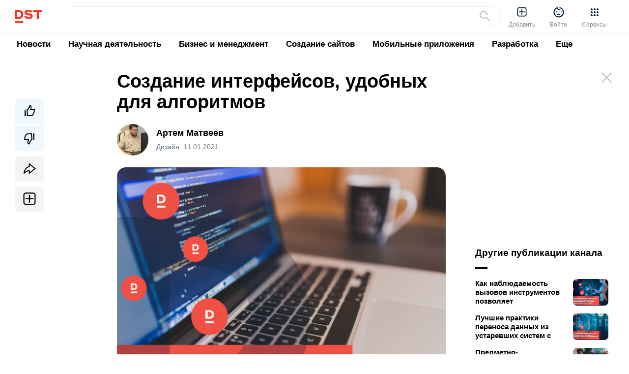

--- FILE ---
content_type: text/html; charset=utf-8
request_url: https://dstglobal.ru/club/241-sozdanie-interfeisov-udobnyh-dlja-algoritmov
body_size: 39464
content:
<!DOCTYPE html>
<html>
<head>
    <meta charset="utf-8">
    <meta name="viewport" content="width=device-width, initial-scale=1, shrink-to-fit=no">
    <link rel="shortcut icon" href="/favicon.png" type="image/png">
    <meta name="csrf-token" content="408f83629e714b02a775f14022c70d62a92dd7195e2df9ed5cbf023ff5139898" />
    <title>Создание интерфейсов, удобных для алгоритмов &mdash; Веб-студия DST Global - официальный сайт. Разработка и продвижение сайтов</title>
	<!-- <meta name="keywords" content="DST Global, DST, Веб-студия, Разработка сайтов, Разработка мобильных приложений">
	<meta name="description" content="DST Global - официальный сайт. Веб-студия индивидуальных решений. Создание и продвижение сайтов и мобильных приложений"> -->
    <!-- Bootstrap CSS -->
    <link rel="stylesheet" href="/css/bootstrap.css">
    <link rel="stylesheet" href="/vendors/linericon/style.css">
    <link rel="stylesheet" href="/css/font-awesome.min.css">
    <link rel="stylesheet" href="/css/magnific-popup.css">
    <link rel="stylesheet" href="/css/swiper-bundle.min.css">
    <link rel="stylesheet" href="/vendors/nice-select/css/nice-select.css">
    <!-- main css -->
    <link rel="stylesheet" href="/css/style.css">
	<link rel="stylesheet" href="/css/fonts.css">
    <link rel="stylesheet" type="text/css" href="/font-awesome/css/font-awesome.min.css">
<link rel="stylesheet" href="/line-awesome/css/line-awesome.min.css">
<!-- owl css -->

<link rel='stylesheet' id='generate-mobile-style-css'  href='/templates/default/css/theme-content.css' type='text/css' media='all' />
<link rel='stylesheet' id='generate-mobile-style-css'  href='/templates/default/js/owlcarousel/assets/owl.carousel.css' type='text/css' media='all' />
        <link rel='stylesheet' id='generate-mobile-style-css'  href='/templates/default/js/owlcarousel/assets/owl.theme.default.css' type='text/css' media='all' />
        		
<script async="" src="/js/tag.js"></script>
<script type="text/javascript" src="/templates/default/js/v2/jquery.min.js"></script>
<script type="text/javascript" src="/templates/default/js/owlcarousel/owl.carousel.min.js"></script>
<script type="text/javascript" src="/js/owl.js"></script>
<link rel="stylesheet" type="text/css" href="/css/shipping.css">
<link rel="stylesheet" type="text/css" href="/templates/default/css/theme-modal.css?3225">

<script type="text/javascript" src="/templates/default/js/jquery.airStickyBlock.min.js"></script>

<script type="text/javascript" src="/templates/default/js/flexmenu.min.js" ></script>
<script type="text/javascript" src="/templates/default/js/jquery.debounce-1.0.5.js" ></script>

                                                	<meta name="keywords" content="создание интерфейсов,  алгоритмы,  дизайнер,  дизайн,  инновационный интерфейс,  tiktok,  интерфейс,  instagram reels,  instagram,  spotify">
	<meta name="description" content="Дизайнер должен досконально знать материалы, с которыми работает. В прошлом это было понимание особых свойств древесины, металлов, печатных станков и,...">
	<link rel="search" type="application/opensearchdescription+xml" href="/search/opensearch" title="Поиск на Веб-студия DST Global - официальный сайт. Разработка и продвижение сайтов" />
	
	<link rel="stylesheet" type="text/css" href="/templates/default/css/aclub.css?1600326284">
	<link rel="stylesheet" type="text/css" href="/templates/default/css/theme-text.css?1600326284">
	<link rel="stylesheet" type="text/css" href="/templates/default/css/theme-layout.css?1600326284">
	<link rel="stylesheet" type="text/css" href="/templates/default/css/theme-gui.css?1600326284">
	<link rel="stylesheet" type="text/css" href="/templates/default/css/theme-widgets.css?1600326284">
	<link rel="stylesheet" type="text/css" href="/templates/default/css/theme-content.css?1600326284">
	<script src="/templates/default/js/jquery-modal.js?1600326284" ></script>
	<script src="/templates/default/js/core.js?1600326284" ></script>
	<script src="/templates/default/js/modal.js?1600326284" ></script>
	<script src="/templates/default/js/jquery-scroll.js?1600326284" ></script>
	<script src="/templates/default/js/comments.js?1600326284" ></script>
<link rel="stylesheet" type="text/css" href="/templates/default/css/header.css">
<script src="/js/bootstrap.min.js"></script>

<!-- Yandex.Metrika counter --> <script type="text/javascript" > (function(m,e,t,r,i,k,a){m[i]=m[i]||function(){(m[i].a=m[i].a||[]).push(arguments)}; m[i].l=1*new Date();k=e.createElement(t),a=e.getElementsByTagName(t)[0],k.async=1,k.src=r,a.parentNode.insertBefore(k,a)}) (window, document, "script", "https://mc.yandex.ru/metrika/tag.js", "ym"); ym(68553697, "init", { clickmap:true, trackLinks:true, accurateTrackBounce:true, webvisor:true }); </script> <noscript><div><img src="https://mc.yandex.ru/watch/68553697" style="position:absolute; left:-9999px;" alt="" /></div></noscript> <!-- /Yandex.Metrika counter -->
<meta name="yandex-verification" content="fde04285e1f2bee4" />

<script type="text/javascript">!function(){var t=document.createElement("script");t.type="text/javascript",t.async=!0,t.src="https://vk.com/js/api/openapi.js?169",t.onload=function(){VK.Retargeting.Init("VK-RTRG-1098162-1A7QS"),VK.Retargeting.Hit()},document.head.appendChild(t)}();</script><noscript><img src="https://vk.com/rtrg?p=VK-RTRG-1098162-1A7QS" style="position:fixed; left:-999px;" alt=""/></noscript>
</head>
<body id="desktop_device_type">
    
    
        
               
			
<nav class="header-site header-site-news" >
        
    
    
    <div class="header-index ">
        <div class="container">
                <div class="col-12 ">
                    <div class="row">

                        <div class="col-xl-12 mt-2 mb-1">
							
							<div class="d-flex">
							
								<div class="logo">
									<div class="navbar-brand">
<a href="/"><img class="header-image" src="/img/logo.png" alt="DST Global" /></a>
									</div>
								</div>

								<div class="header-search navbar-collapse row" style="">
									<div class="col-xl-10">

										<div class="search-line">

											<div class=" dropdown-cats ">



												<div class="search-input line line-search" >
													<form id="search" action="/club/search">
													<div class="input-group form-row">
														<input style="width:80%;" name="query" id="search-input" onclick="viewSearch()" type="text" class="form-control input-lg search-input search-input-value"  placeholder="" autocomplete="off" value="">
														<button style="z-index: 6;" class="btn line" type="submit">
															<svg data-v-41940272="" width="24" height="24" xmlns="http://www.w3.org/2000/svg" class="ui-ai2"><g data-v-41940272="" fill="none" fill-rule="evenodd"><path data-v-41940272="" d="M0 0h24v24H0z"></path><path data-v-41940272="" d="M9.996 17.991a7.996 7.996 0 117.995-7.995 1 1 0 01-2 0 5.996 5.996 0 10-1.756 4.24l.707-.708 7.115 7.115a1 1 0 01-1.414 1.414l-5.745-5.745a7.967 7.967 0 01-4.902 1.68z" fill="currentColor" fill-rule="nonzero"></path></g></svg>
														</button>
													</div>
													</form>

													<div id="searchBox" class="dropdown-menu searchBox" style="width: 100%;">
													</div>

												</div>

												<script>
													$('.search-input').keyup($.debounce(function() {
														var query = $('.search-input-value').val();                                          
														$.post('/club/search_mini', {query: query}, function(result){
															if(!result.error) {
																$('.searchBox').addClass('show');
																$('#searchBox').html(result.html);
															}
														}, 'json');   
													}, 10));
													jQuery(function($){
														$(document).mouseup(function (e){
																var div = $("#searchBox");
																if (!div.is(e.target)
																	&& div.has(e.target).length === 0) {
																		div.removeClass('show');
																}
														});
													});
													function viewSearch() {
														if($('.searchBox:parent')) {
															$('.searchBox').addClass('show');
														}
													}

												</script>



											</div>    




										</div>
									</div>


								</div>

								<div class="col-header-icons">
									<div>
										<ul class="menu nav-page mt-2" >

												<li class="header-icon hide-mobile">
													<a href="/club/add">
														<svg height="24" viewBox="0 0 1792 1792" width="24" xmlns="http://www.w3.org/2000/svg"><path d="M1344 800v64q0 14-9 23t-23 9h-352v352q0 14-9 23t-23 9h-64q-14 0-23-9t-9-23v-352h-352q-14 0-23-9t-9-23v-64q0-14 9-23t23-9h352v-352q0-14 9-23t23-9h64q14 0 23 9t9 23v352h352q14 0 23 9t9 23zm128 448v-832q0-66-47-113t-113-47h-832q-66 0-113 47t-47 113v832q0 66 47 113t113 47h832q66 0 113-47t47-113zm128-832v832q0 119-84.5 203.5t-203.5 84.5h-832q-119 0-203.5-84.5t-84.5-203.5v-832q0-119 84.5-203.5t203.5-84.5h832q119 0 203.5 84.5t84.5 203.5z"/></svg>Добавить					
													</a>
												</li>
												
												
												<li class="header-icon">
													<a href="/auth">
														<svg style="display: block;margin-bottom: 5px;margin-top: 2px;text-align: center;color: #001a34;fill: #001a34;" width="24" height="24" xmlns="http://www.w3.org/2000/svg" class="aa7"><g data-v-41940272="" fill="none" fill-rule="evenodd"><path data-v-41940272="" d="M0 0h24v24H0z"></path><path data-v-41940272="" d="M7 12.1c-.26 0-.52-.11-.71-.292a1.062 1.062 0 01-.29-.714c0-.262.11-.524.29-.715a1.042 1.042 0 011.42 0c.18.191.29.453.29.715 0 .261-.11.523-.29.714-.19.181-.45.292-.71.292zm10 0c-.26 0-.52-.11-.71-.29-.09-.1-.16-.21-.21-.331a.998.998 0 01-.08-.38c0-.13.03-.261.08-.381s.12-.23.21-.33c.28-.271.72-.371 1.09-.211.13.05.23.12.33.21.09.1.16.21.21.33.05.12.08.251.08.381s-.03.26-.08.381c-.05.12-.12.23-.21.33-.19.18-.45.291-.71.291zm-8.207 4.704a1 1 0 011.414-1.414c.99.99 2.596.99 3.586 0a1 1 0 011.414 1.414 4.537 4.537 0 01-6.414 0zM3.5 11.864c0 5.071 4.405 9.027 9.51 8.442 3.77-.433 6.876-3.455 7.402-7.204.411-2.927-.66-5.734-2.79-7.614a8.473 8.473 0 00-3.496-1.857 1 1 0 01.498-1.937 10.473 10.473 0 014.32 2.294c2.63 2.32 3.955 5.792 3.449 9.392-.653 4.653-4.48 8.376-9.156 8.912C6.943 23.014 1.5 18.127 1.5 11.863c0-4.819 3.273-8.985 7.876-10.17l1.249-.32v1.29a3.45 3.45 0 003.45 3.45h.3a1 1 0 010 2h-.3A5.453 5.453 0 018.789 3.99 8.507 8.507 0 003.5 11.863z" fill="currentColor" fill-rule="nonzero"></path></g></svg>
														Войти													</a>
												</li>

												<li class="header-icon position-relative header-icon-service">
													<a href="javascript:" class="mini-service">
														<svg onclick="openService(this);" rel='-1' class="gb_Ve" width="24" height="24" focusable="false" viewBox="0 0 24 24"><path d="M6,8c1.1,0 2,-0.9 2,-2s-0.9,-2 -2,-2 -2,0.9 -2,2 0.9,2 2,2zM12,20c1.1,0 2,-0.9 2,-2s-0.9,-2 -2,-2 -2,0.9 -2,2 0.9,2 2,2zM6,20c1.1,0 2,-0.9 2,-2s-0.9,-2 -2,-2 -2,0.9 -2,2 0.9,2 2,2zM6,14c1.1,0 2,-0.9 2,-2s-0.9,-2 -2,-2 -2,0.9 -2,2 0.9,2 2,2zM12,14c1.1,0 2,-0.9 2,-2s-0.9,-2 -2,-2 -2,0.9 -2,2 0.9,2 2,2zM16,6c0,1.1 0.9,2 2,2s2,-0.9 2,-2 -0.9,-2 -2,-2 -2,0.9 -2,2zM12,8c1.1,0 2,-0.9 2,-2s-0.9,-2 -2,-2 -2,0.9 -2,2 0.9,2 2,2zM18,14c1.1,0 2,-0.9 2,-2s-0.9,-2 -2,-2 -2,0.9 -2,2 0.9,2 2,2zM18,20c1.1,0 2,-0.9 2,-2s-0.9,-2 -2,-2 -2,0.9 -2,2 0.9,2 2,2z"></path></svg> Сервисы
													</a>
													
													
													
<!--================ Секция =================-->					
					
<div id="mini-service-box" class="dropdown-menu right">

												<div class="row">
													<div class="col-4 col-sm-4 col-md-4 col-lg-4 indexicon">
														<div class="service-item shadow-hover servicelogo1">
															<a href="/">
																<div class="icon2">
																</div>
																<div class="name">DST Global</div>
															</a>
														</div>
													</div>
													
													
													<div class="col-4 col-sm-4 col-md-4 col-lg-4 indexicon">
														<div class="service-item shadow-hover servicelogo3">
															<a href="/products">
																<div class="icon2">
																</div>
																<div class="name">Продукты и решения</div>
															</a>
														</div>
													</div>
													
													<div class="col-4 col-sm-4 col-md-4 col-lg-4 indexicon">
														<div class="service-item shadow-hover servicelogo6">
															<a href="https://dstplatform.ru/index/">
																<div class="icon2">
																</div>
																<div class="name">DST Platform</div>
															</a>
														</div>
													</div>
													
													
													<div class="col-4 col-sm-4 col-md-4 col-lg-4 indexicon">
														<div class="service-item shadow-hover servicelogo9">
															<a href="https://dstcrm.ru/index">  
																<div class="icon2">
																</div>
																<div class="name">DST CRM</div>
															</a>
														</div>
													</div>
													
													
													<div class="col-4 col-sm-4 col-md-4 col-lg-4 indexicon">
														<div class="service-item shadow-hover servicelogo11">
															<a href="/demo">
																<div class="icon2">
																</div>
																<div class="name">Демо центр</div>
															</a>
														</div>
													</div>
													<div class="col-4 col-sm-4 col-md-4 col-lg-4 indexicon">
														<div class="service-item shadow-hover servicelogo4">
															<a href="/club/novosti">
																<div class="icon2">
																</div>
																<div class="name">Новости</div>
															</a>
														</div>
													</div>
													
													<div class="col-4 col-sm-4 col-md-4 col-lg-4 indexicon">
														<div class="service-item shadow-hover servicelogo2">
															<a href="/club">
																<div class="icon2">
																</div>
																<div class="name">D Club</div>
															</a>
														</div>
													</div>
													
													
													<div class="col-4 col-sm-4 col-md-4 col-lg-4 indexicon">
														<div class="service-item shadow-hover servicelogo12">
															<a href="/forum">
																<div class="icon2">
																</div>
																<div class="name">Форум</div>
															</a>
														</div>
													</div>
													
													
													<div class="col-4 col-sm-4 col-md-4 col-lg-4 indexicon">
														<div class="service-item shadow-hover servicelogo10">
															<a href="/help">
																<div class="icon2">
																</div>
																<div class="name">Справочный центр</div>
															</a>
														</div>
													</div>
													<div class="col-4 col-sm-4 col-md-4 col-lg-4 indexicon">
														<div class="service-item shadow-hover servicelogo5">
															<a href="/support">
																<div class="icon2">
																</div>
																<div class="name">Центр поддержки</div>
															</a>
														</div>
													</div>
													

													
													<div class="col-4 col-sm-4 col-md-4 col-lg-4 indexicon">
																<div class="service-item shadow-hover servicelogo8">
																	<a href="https://mobile.dstglobal.ru">
																		<div class="icon2">
																		</div>
																		<div class="name">Мобильные приложения</div>
																	</a>
																</div>
															</div>
													
												</div>
												<div>
													<hr>
														<div class="row no-gutters auth-services mt-4">
															<div class="col-6 col-sm-6 col-md-6 col-lg-6 col-xl-6 indexicon mb-3 ">
																<div class="service-item shadow-hover servicelogo1">
																	<a href="https://crm.dstglobal.ru">
																		<div class="icon">
																		</div>
																		<div class="name">Кабинет клиента</div>
																	</a>
																</div>
															</div>
															<div class="col-6 col-sm-6 col-md-6 col-lg-6 col-xl-6 indexicon mb-3 ">
																<div class="service-item shadow-hover servicelogo2">
																	<a href="/auth">
																		<div class="icon">
																		</div>
																		<div class="name">Кабинет<br>сообщества</div>
																	</a>
																</div>
															</div>

														</div>
														
												</div>
											</div>	

<!--================ Секция =================-->													
													
													

												</li>
												<li class="header-icon d-block d-md-none "  >
													<a href="#" class="nav-link" data-id="search" role="button" data-toggle="modal">
														<svg width="24" height="24" viewBox="0 0 20 15" fill="none" xmlns="http://www.w3.org/2000/svg"><script xmlns=""></script>
<path fill-rule="evenodd" clip-rule="evenodd" d="M3 1.5C3 2.32843 2.32843 3 1.5 3C0.671573 3 0 2.32843 0 1.5C0 0.671573 0.671573 0 1.5 0C2.32843 0 3 0.671573 3 1.5ZM7 0.5C6.44772 0.5 6 0.947715 6 1.5C6 2.05228 6.44772 2.5 7 2.5H19C19.5523 2.5 20 2.05228 20 1.5C20 0.947715 19.5523 0.5 19 0.5H7ZM7 6.5C6.44772 6.5 6 6.94772 6 7.5C6 8.05229 6.44772 8.5 7 8.5H19C19.5523 8.5 20 8.05229 20 7.5C20 6.94772 19.5523 6.5 19 6.5H7ZM6 13.5C6 12.9477 6.44772 12.5 7 12.5H13C13.5523 12.5 14 12.9477 14 13.5C14 14.0523 13.5523 14.5 13 14.5H7C6.44772 14.5 6 14.0523 6 13.5ZM1.5 9C2.32843 9 3 8.32843 3 7.5C3 6.67157 2.32843 6 1.5 6C0.671573 6 0 6.67157 0 7.5C0 8.32843 0.671573 9 1.5 9ZM3 13.5C3 14.3284 2.32843 15 1.5 15C0.671573 15 0 14.3284 0 13.5C0 12.6716 0.671573 12 1.5 12C2.32843 12 3 12.6716 3 13.5Z" fill="#001A34"></path>
</svg>
														Меню
													</a>
												</li>
											</ul>
									</div>
								</div>
								
							</div>
							
                        </div>

                    </div>
                </div>
            </div>
        </div>
    </div>
    
            <div class="header-cats ">
        <div class="container">
            <div class="col-12 pl-0 pr-0">
<!--                <ul class="menu mini-logo">
                    <li class=""><a href="/"><img src="/templates/default/images/minilogo.png"></a></li>
                </ul>-->
                <ul class="menu nav-cats  flex">
                                        <li class="menu-item menu-item-type-taxonomy menu-item-object-product_cat <br />
<b>Notice</b>:  Trying to access array offset on value of type bool in <b>/var/www/dst/data/www/dstglobal.ru/templates/default/assets/ui/header_club.tpl.php</b> on line <b>191</b><br />
<br />
<b>Notice</b>:  Trying to access array offset on value of type bool in <b>/var/www/dst/data/www/dstglobal.ru/templates/default/assets/ui/header_club.tpl.php</b> on line <b>191</b><br />
">
                        <a href="/club/novosti">
                                                                                         
                            Новости                        </a>
                    </li>
                                        <li class="menu-item menu-item-type-taxonomy menu-item-object-product_cat <br />
<b>Notice</b>:  Trying to access array offset on value of type bool in <b>/var/www/dst/data/www/dstglobal.ru/templates/default/assets/ui/header_club.tpl.php</b> on line <b>191</b><br />
<br />
<b>Notice</b>:  Trying to access array offset on value of type bool in <b>/var/www/dst/data/www/dstglobal.ru/templates/default/assets/ui/header_club.tpl.php</b> on line <b>191</b><br />
">
                        <a href="/club/nauchnaja-dejatelnost">
                                                                                         
                            Научная деятельность                        </a>
                    </li>
                                        <li class="menu-item menu-item-type-taxonomy menu-item-object-product_cat <br />
<b>Notice</b>:  Trying to access array offset on value of type bool in <b>/var/www/dst/data/www/dstglobal.ru/templates/default/assets/ui/header_club.tpl.php</b> on line <b>191</b><br />
<br />
<b>Notice</b>:  Trying to access array offset on value of type bool in <b>/var/www/dst/data/www/dstglobal.ru/templates/default/assets/ui/header_club.tpl.php</b> on line <b>191</b><br />
">
                        <a href="/club/biznes-i-menedzhment">
                                                                                         
                            Бизнес и менеджмент                        </a>
                    </li>
                                        <li class="menu-item menu-item-type-taxonomy menu-item-object-product_cat <br />
<b>Notice</b>:  Trying to access array offset on value of type bool in <b>/var/www/dst/data/www/dstglobal.ru/templates/default/assets/ui/header_club.tpl.php</b> on line <b>191</b><br />
<br />
<b>Notice</b>:  Trying to access array offset on value of type bool in <b>/var/www/dst/data/www/dstglobal.ru/templates/default/assets/ui/header_club.tpl.php</b> on line <b>191</b><br />
">
                        <a href="/club/sozdanie-saitov">
                                                                                         
                            Создание сайтов                        </a>
                    </li>
                                        <li class="menu-item menu-item-type-taxonomy menu-item-object-product_cat <br />
<b>Notice</b>:  Trying to access array offset on value of type bool in <b>/var/www/dst/data/www/dstglobal.ru/templates/default/assets/ui/header_club.tpl.php</b> on line <b>191</b><br />
<br />
<b>Notice</b>:  Trying to access array offset on value of type bool in <b>/var/www/dst/data/www/dstglobal.ru/templates/default/assets/ui/header_club.tpl.php</b> on line <b>191</b><br />
">
                        <a href="/club/mobilnye-prilozhenija">
                                                                                         
                            Мобильные приложения                        </a>
                    </li>
                                        <li class="menu-item menu-item-type-taxonomy menu-item-object-product_cat <br />
<b>Notice</b>:  Trying to access array offset on value of type bool in <b>/var/www/dst/data/www/dstglobal.ru/templates/default/assets/ui/header_club.tpl.php</b> on line <b>191</b><br />
<br />
<b>Notice</b>:  Trying to access array offset on value of type bool in <b>/var/www/dst/data/www/dstglobal.ru/templates/default/assets/ui/header_club.tpl.php</b> on line <b>191</b><br />
">
                        <a href="/club/razrabotka">
                                                                                         
                            Разработка                        </a>
                    </li>
                                        <li class="menu-item menu-item-type-taxonomy menu-item-object-product_cat <br />
<b>Notice</b>:  Trying to access array offset on value of type bool in <b>/var/www/dst/data/www/dstglobal.ru/templates/default/assets/ui/header_club.tpl.php</b> on line <b>191</b><br />
<br />
<b>Notice</b>:  Trying to access array offset on value of type bool in <b>/var/www/dst/data/www/dstglobal.ru/templates/default/assets/ui/header_club.tpl.php</b> on line <b>191</b><br />
">
                        <a href="/club/prodvizhenie">
                                                                                         
                            Продвижение                        </a>
                    </li>
                                        <li class="menu-item menu-item-type-taxonomy menu-item-object-product_cat <br />
<b>Notice</b>:  Trying to access array offset on value of type bool in <b>/var/www/dst/data/www/dstglobal.ru/templates/default/assets/ui/header_club.tpl.php</b> on line <b>191</b><br />
<br />
<b>Notice</b>:  Trying to access array offset on value of type bool in <b>/var/www/dst/data/www/dstglobal.ru/templates/default/assets/ui/header_club.tpl.php</b> on line <b>191</b><br />
">
                        <a href="/club/reklama">
                                                                                         
                            Реклама                        </a>
                    </li>
                                        <li class="menu-item menu-item-type-taxonomy menu-item-object-product_cat <br />
<b>Notice</b>:  Trying to access array offset on value of type bool in <b>/var/www/dst/data/www/dstglobal.ru/templates/default/assets/ui/header_club.tpl.php</b> on line <b>191</b><br />
<br />
<b>Notice</b>:  Trying to access array offset on value of type bool in <b>/var/www/dst/data/www/dstglobal.ru/templates/default/assets/ui/header_club.tpl.php</b> on line <b>191</b><br />
">
                        <a href="/club/tehnologii">
                                                                                         
                            Технологии                        </a>
                    </li>
                                    </ul>
            </div>
        </div>
    </div>
        </nav>

<div class="mobile-modals">
    <div class="modal-search modal-box"> 
        <div id="search" class="container">
            <div class="row">
                <div class="col-12">
                    <form class="" action="/club/search">
                        <div class="">
                            <div class="">
                                <input id="search-mobile" onclick="searchMobile()" name="query" type="text" class="form-control input-lg" placeholder="Поиск">
                                <div class="search-cancel">Отмена</div>
                            </div>
                        </div>
                    </form>
                </div>
                <div class="searchBox"></div>

                <div class="cats-list">
                    <div class="cats indexcats ">
                                                <div class="" >
                                <ul class="menu">
                                    <li class="active">
                                        <a href="#" data-id="73" data-title="Новости" data-href="/club/novosti?is_mobile=1">
                                            <span>Новости</span> <i class="fa fa-chevron-right" aria-hidden="true"></i>
                                        </a>
                                    </li>

                                </ul>
                            </div>
                                                <div class="" >
                                <ul class="menu">
                                    <li class="active">
                                        <a href="#" data-id="87" data-title="Научная деятельность" data-href="/club/nauchnaja-dejatelnost?is_mobile=1">
                                            <span>Научная деятельность</span> <i class="fa fa-chevron-right" aria-hidden="true"></i>
                                        </a>
                                    </li>

                                </ul>
                            </div>
                                                <div class="" >
                                <ul class="menu">
                                    <li class="active">
                                        <a href="#" data-id="2" data-title="Бизнес и менеджмент" data-href="/club/biznes-i-menedzhment?is_mobile=1">
                                            <span>Бизнес и менеджмент</span> <i class="fa fa-chevron-right" aria-hidden="true"></i>
                                        </a>
                                    </li>

                                </ul>
                            </div>
                                                <div class="" >
                                <ul class="menu">
                                    <li class="active">
                                        <a href="#" data-id="3" data-title="Создание сайтов" data-href="/club/sozdanie-saitov?is_mobile=1">
                                            <span>Создание сайтов</span> <i class="fa fa-chevron-right" aria-hidden="true"></i>
                                        </a>
                                    </li>

                                </ul>
                            </div>
                                                <div class="" >
                                <ul class="menu">
                                    <li class="active">
                                        <a href="#" data-id="24" data-title="Мобильные приложения" data-href="/club/mobilnye-prilozhenija?is_mobile=1">
                                            <span>Мобильные приложения</span> <i class="fa fa-chevron-right" aria-hidden="true"></i>
                                        </a>
                                    </li>

                                </ul>
                            </div>
                                                <div class="" >
                                <ul class="menu">
                                    <li class="active">
                                        <a href="#" data-id="17" data-title="Разработка" data-href="/club/razrabotka?is_mobile=1">
                                            <span>Разработка</span> <i class="fa fa-chevron-right" aria-hidden="true"></i>
                                        </a>
                                    </li>

                                </ul>
                            </div>
                                                <div class="" >
                                <ul class="menu">
                                    <li class="active">
                                        <a href="#" data-id="35" data-title="Продвижение" data-href="/club/prodvizhenie?is_mobile=1">
                                            <span>Продвижение</span> <i class="fa fa-chevron-right" aria-hidden="true"></i>
                                        </a>
                                    </li>

                                </ul>
                            </div>
                                                <div class="" >
                                <ul class="menu">
                                    <li class="active">
                                        <a href="#" data-id="70" data-title="Реклама" data-href="/club/reklama?is_mobile=1">
                                            <span>Реклама</span> <i class="fa fa-chevron-right" aria-hidden="true"></i>
                                        </a>
                                    </li>

                                </ul>
                            </div>
                                                <div class="" >
                                <ul class="menu">
                                    <li class="active">
                                        <a href="#" data-id="43" data-title="Технологии" data-href="/club/tehnologii?is_mobile=1">
                                            <span>Технологии</span> <i class="fa fa-chevron-right" aria-hidden="true"></i>
                                        </a>
                                    </li>

                                </ul>
                            </div>
                           
                    </div>
                    <div class="cats subcats hidden">
                        <div class="subcats" >
                            <ul class="menu">
                                <li class="cat-control">
                                    <a class="index-cat" href="">
                                        <span>Все материалы раздела</span>
                                    </a>
                                    <a class="back-cat float-right" href="#">
                                        <span>Назад</span>
                                    </a>
                                </li>

                            </ul>
                            <ul class="menu ajax-subcats">
                            </ul>
                        </div>  
                    </div>
                </div>
            </div>
        </div>
    </div>
    <div class="modal-menu modal-box"> 
        <div class="container">
            <div class="row">
                <div class="col-12">
                    <div class="row">
						
                        <div class="col-12 menu">
                            <div class="title-footer">Информация</div>
                            <ul class="footer-menu list-unstyled">
								<li><a href="/about.php">О компании</a></li>   
								<li><a href="/interaction.php">Взаимодействие</a></li> 
								<li><a href="/warranty.php">Гарантия</a></li>                                                  
								<li><a href="/press.php">Пресс-центр</a></li> 
								<li><a href="/products">Продукты и решения</a></li> 
								<li><a href="/clients.php">Клиенты и партнеры</a></li> 
								<li><a href="/news">Новости</a></li>
								<li><a href="/codex">Кодекс</a></li>  
								<li><a href="/help">Справочный центр</a></li>
								<li><a href="/club">DST club</a></li>
								<li><a href="/requisites.php">Реквизиты</a></li>
								<li><a href="/contacts.php">Контакты</a></li> 
                            </ul>
                        </div>
                        <div class="line"></div>
                        <div class="col-12 menu">
                            <div class="title-footer">Создание сайтов</div>
                            <ul class="footer-menu list-unstyled">
<li><a href="/landing.php">Landing page</a></li>
<li><a href="/promo.php">Промо-сайт</a></li>
<li><a href="/corp.php">Корпоративный сайт</a></li>
<li><a href="/shop.php">Интернет-магазин</a></li>
<li><a href="/marketplace.php">Маркетплейс</a></li>
<li><a href="/portal.php">Портал</a></li>
<li><a href="/ads.php">Доска объявлений</a></li>   
<li><a href="/dating.php">Сайт знакомств</a></li>
<li><a href="/social.php">Социальная сеть</a></li> 
<li><a href="/ecosystem.php">Экосистема</a></li>
<li><a href="/crm.php">CRM/ERP система</a></li>
<li><a href="/mobile.php">Мобильные приложения</a></li>
<li><a href="/individual.php">Индивидуальные решения</a></li>    
                            </ul>
                        </div>
                        <div class="line"></div>
                        <div class="col-12 menu">
                            <div class="title-footer">Услуги</div>
                            <ul class="footer-menu list-unstyled">
<li><a href="/branding.php">Брендинг</a></li>
<li><a href="/architecture.php">Проектирование</a></li>
<li><a href="/design.php">Дизайн и UI/UX</a></li>
<li><a href="/frontend.php">Верстка</a></li>
<li><a href="/backend.php">Программирование</a></li>
<li><a href="/content.php">Контент-маркетинг</a></li>
<li><a href="/maintenance.php">Сопровождение сайтов</a></li>
<li><a href="/automation.php">Системы автоматизации</a></li> 
                            </ul>
                        </div>
                        <div class="col-12 menu">
                            <div class="title-footer">Продвижение</div>
                            <ul class="footer-menu list-unstyled">
								<li><a href="/seo.php">SEO оптимизация</a></li>
								<li><a href="/smo.php">SMO и SMM</a></li>
								<li><a href="/adv.php">Контекстная реклама</a></li>
								<li><a href="/trading.php">Торговые площадки</a></li>
								<li><a href="/aso.php">ASO оптимизация</a></li>
                            </ul>
                        </div>
						
                        </div>
                </div>
            </div>
        </div>
    </div>
	</div>



    <script>
        
        $('.flex').flexMenu({
            showOnHover: false,
            linkText: 'Еще',
            linkTitle: 'Показать еще',
            linkTextAll: 'Меню',
            linkTitleAll: 'Открыть / закрыть меню',
            threshold: 2,
            cutoff: 1
        });
        
        var header_height = $('.header-site').height();
        $('.header-margin').css("marginTop", header_height);
        
        
        $(window).resize(function(e){
            $('.header-margin').css("marginTop", $('.header-site').height());
        });
        
                $(window).scroll(function() {
            var block_btn = $(".header-site");
            var offset = block_btn.offset();
            //console.log(offset);
            if(offset.top <= 120){
                $('.header-index').removeClass('hidden-header');
                $('.header-cats').removeClass('mini-logo-view');
            }
            else {
                $('.header-index').addClass('hidden-header');
                $('.header-cats').addClass('mini-logo-view');
            }
        });
                
        if($('.header-site').length) {
            var block_btn = $(".header-site");
            var offset = block_btn.offset();
            var topPadding = 150;
            $(window).scroll(function() {
                if ($(window).scrollTop() > offset.top) {
                    $('.header-site').addClass('fixed-top');
                }
                else {
                    $('.header-site').removeClass('fixed-top');
                }
            });
        } 
        
        $('.show_filter').click(function(e){
            $("body,html").animate({scrollTop:0}, 800);

        });
		
		$('#search-mobile').keyup(function(){
			var query = $('#search-mobile').val();

			$.post('/club/search_mini', {query: query}, function(result){
				if(!result.error) {
					$('.searchBox').addClass('show');
					$('.searchBox').html(result.html);
				}
			}, 'json');   
		});
		
		var active_cat = false;
		
		$('.back-cat').click(function(e) {
			$('.modal-search .subcats').addClass('hidden');
			$('.modal-search .indexcats ').removeClass('hidden');
		});
		
		$('.indexcats a').click(function(e) {
			var id = $(this).data('id');
			var title = $(this).data('title');
			var href = $(this).data('href')
			e.preventDefault();

			active_cat = id;
			loadCat(id, false);

			$('.modal-mobile .mobile-header').addClass('hidden');
			$('.modal-mobile .index-page').addClass('hidden');
			$('.modal-mobile .subcats-page').removeClass('hidden');
			$('.mobile-header .center').html(title);
			$('.modal-search .indexcats').addClass('hidden');
			$('.modal-search .subcats').removeClass('hidden');
			$('.modal-search .index-cat').attr('href', href);

		});
		
		function loadCat(id, is_back) {
			$.get('/club/subcats', {cat: id}, function(result){
				if(!result.error) {
					$('.ajax-subcats').html(result.html)
				} else {
					alert(result.text);
				}
			}, 'json');
		}
		
		
		
		
        
    </script>
    
    
<script>
	jQuery(function ($) {
		$(document).mouseup(function (e) {
			var div = $(".header-icon-service");
			if (!div.is(e.target) && div.has(e.target).length === 0) {
				$('#mini-service-box').removeClass('showes');
			}
		});
	});
	$(document).on('click', '.mini-service, .mini-service svg', function (e) {
		e.preventDefault();
		openService(e);
	});
	function openService(e) {
		var div = $("#mini-service-box");
		if ($(div).hasClass('showes')) {
			$('#mini-service-box').removeClass('showes');
			return true;
		}
		$('#mini-service-box').addClass('showes');
	}
</script>

<script>
    function backToCat(){
        $('.modal-mobile .mobile-header').addClass('hidden');
        $('.modal-mobile .index-page').removeClass('hidden');
        $('.modal-search .indexcats').removeClass('hidden');
        $('.modal-search .subcats').addClass('hidden');
        $('.ajax-subcats').html('');
    }
    
    function initCat($id) {
       
        $('.indexcats a[data-id="'+$id+'"]').click();
    }
    
//    
//    $('.indexcats a').click(function(e) {
//        var id = $(this).data('id');
//        var title = $(this).data('title');
//        var href = $(this).data('href')
//        e.preventDefault();
//        
//        
//        $.get('/shop/subcats', {cat: id}, function(result){
//            if(!result.error) {
//                $('.ajax-subcats').html(result.html)
//            } else {
//                alert(result.text);
//            }
//        }, 'json');
//        
//        $('.modal-mobile .mobile-header').addClass('hidden');
//        $('.modal-mobile .index-page').addClass('hidden');
//        $('.modal-mobile .subcats-page').removeClass('hidden');
//        $('.mobile-header .center').html(title);
//        $('.modal-search .indexcats').addClass('hidden');
//        $('.modal-search .subcats').removeClass('hidden');
//        $('.modal-search .index-cat').attr('href', href);
//        
//    });
    

    
    $('.search-cancel').click(function(e) {
        var $search = $(this).closest("#search");
        $search.removeClass('active');
    });
    
    $('#search-mobile').click(function(e) {
        var $search = $(this).closest("#search");
        if(!$search.hasClass('active')) {
            $search.addClass('active');
        }
    });


    jQuery(function($){
        $(document).mouseup(function (e){
                var div = $("#searchBox");
                if (!div.is(e.target)
                    && div.has(e.target).length === 0) {
                        div.removeClass('show');
                }
        });
    });
    
    
    function clickMenu($name, $set_menu = true) {
        
        var menu =  $('.footer-mobile .nav-link[data-id="'+$name+'"]');
        menu.click();
        if($set_menu) {
            $('.header-mobile .index-page').addClass('hidden');
            $('.header-mobile .subcats-page').removeClass('hidden');
        }
    }
    
    
    
    $( ".header-site .nav-link" ).click(function(e) {
		
		if($(this).data('auth')) {
			location.href = $(this).data('href');
			return true;
		}
		
        $('body').addClass('body-modal');
		
		
        
        $('.index-mobile').addClass('hidden');
        $('.modal-mobile').removeClass('hidden');
        
        
        $('.modal-mobile .mobile-header').addClass('hidden');
        $('.modal-mobile .index-page').removeClass('hidden');
        
        var models = $('.mobile-modals');
        var id = $(this).data('id');
        var is_active = $(this).hasClass('active');
        var modal_box = $('.modal-box')
        modal_box.removeClass('view');
        if(!is_active) {
            if(id) {
                $( ".footer-mobile .nav-link" ).removeClass('active');
                $(this).addClass('active')
                event.preventDefault();
                models.addClass('view');
                $('.modal-'+id, models).addClass('view');
            }
        } else {
            if(id) {
                $(this).removeClass('active')
                event.preventDefault();
                models.removeClass('view');
                $('body').removeClass('body-modal');
            }
        }
        if(!$('.footer-mobile .nav-link.active').length) {
            $('.index-mobile').removeClass('hidden');
            $('.modal-mobile .index-page').removeClass('hidden');
            $('.modal-mobile').addClass('hidden');
        }

    });
	
	var modal_service = false;
	
	function openServiceModal() {
		
		if(!modal_service) {
			
        $.get('/index/get_services', {cat: id}, function(result){
            if(!result.error) {
                $('.modal-service .body').html(result.html)
            }
        }, 'json');
			
		}
		
        $('body').addClass('body-modal');
        $('.index-mobile').addClass('hidden');
        $('.modal-mobile').removeClass('hidden');
        $('.modal-mobile .mobile-header').addClass('hidden');
        $('.modal-mobile .index-page').removeClass('hidden');
        
        var models = $('.mobile-modals');
        var id = 'service';
        var is_active = $('.modal-'+id, models).hasClass('view');
        var modal_box = $('.modal-box')
        modal_box.removeClass('view');
        if(!is_active) {
            if(id) {
                $( ".footer-mobile .nav-link" ).removeClass('active');
                $(this).addClass('active')
                event.preventDefault();
                models.addClass('view');
                $('.modal-'+id, models).addClass('view');
            }
        } else {
            if(id) {
                $(this).removeClass('active')
                event.preventDefault();
                models.removeClass('view');
                $('body').removeClass('body-modal');
				$('body').removeAttr('class');
            }
        }
        if(!$('.modal-service.view.transparent').length) {
            $('.index-mobile').removeClass('hidden');
            $('.modal-mobile .index-page').removeClass('hidden');
            $('.modal-mobile').addClass('hidden');
        }
		
	}
	

</script>
    			

			 <div class="container" style="padding-top: 0px;">
                            <div class="dstcontainer">
			
			
			
			<div class="dstcontainerclub">
                        <div class="">
                            <div class="col-12 col-md-12">
                                                        <div class="widget_ajax_wrap" id="widget_pos_left-top"></div>
                                
                                                        
                    
                        <div class="content-cart card-club  card-club- _">
                            <div class="" data-sticky-container>
                                                                
<style>
table {
  border: 1px solid #e6e8ea;
  width: 100%;
  background: #f5f7f9;
  margin-bottom:30px;
  margin-top:30px;
}

table td {
  padding: 15px 20px;
  border: 1px solid #e6e8ea;
  color:#6D7986;
  font-size:15px;
}

b, strong {
  font-size: 24px;
  line-height: 36px;
  font-weight: 700;
}

.dstcontainerclub {
padding-top: 25px;
}
</style>

<div class="row club-content content-item-page" data-target-url="/club/like" data-target-id="241">
	<div class="col-12 col-lg-2 fixed-blocked hide-mobile">
		<div class="fixed-actions">
		<div class="fixed-action-item">
			<div class="action-box like">
				<a href="#" class="like-up-button ">
					<svg class="ui-lib-mitten-icon _state_passive _theme_white _animation_none mitten-like-button mitten-like-button_theme_undefined" width="32" height="32" viewBox="0 0 32 32" xmlns="http://www.w3.org/2000/svg"><path transform="translate(6, 3)" d="M10 0.5C14.509 0.5 14.6493 3.8605 14.0025 7C13.8604 7.69002 13.6802 8.36936 13.5 9H21C21 9.6985 20.9758 10.3647 20.9305 11C20.2622 20.3689 15 23 15 23H5L4 9.99999C7.5 8 9.5 3 10 0.5ZM10.8485 11H18.925C18.6206 14.939 17.4419 17.4475 16.3661 18.9716C15.7342 19.8667 15.1166 20.4525 14.6828 20.8019C14.5868 20.8792 14.4998 20.945 14.4236 21H6.85206L6.08364 11.0105C7.7312 9.75251 8.97805 8.03148 9.87616 6.40365C10.5657 5.15381 11.097 3.87294 11.4688 2.73296C11.6065 2.79228 11.703 2.85406 11.7697 2.90665C11.956 3.05352 12.1278 3.29856 12.2209 3.80168C12.4364 4.96525 12.0893 6.65732 11.577 8.45056L10.8485 11Z" fill-rule="evenodd" clip-rule="evenodd"></path><path transform="translate(6, 3)" d="M3 23L2 10H0V23H3Z" fill-rule="evenodd" clip-rule="evenodd"></path></svg>
				</a>
				<div class="clear"></div>
				<a href="#" class="like-down-button ">
					<svg class="ui-lib-mitten-icon _state_passive _theme_white _animation_none mitten-dislike-button mitten-dislike-button_theme_undefined" width="32" height="32" viewBox="0 0 32 32" xmlns="http://www.w3.org/2000/svg"><path transform="translate(26, 29) rotate(180)" d="M10 0.5C14.509 0.5 14.6493 3.8605 14.0025 7C13.8604 7.69002 13.6802 8.36936 13.5 9H21C21 9.6985 20.9758 10.3647 20.9305 11C20.2622 20.3689 15 23 15 23H5L4 9.99999C7.5 8 9.5 3 10 0.5ZM10.8485 11H18.925C18.6206 14.939 17.4419 17.4475 16.3661 18.9716C15.7342 19.8667 15.1166 20.4525 14.6828 20.8019C14.5868 20.8792 14.4998 20.945 14.4236 21H6.85206L6.08364 11.0105C7.7312 9.75251 8.97805 8.03148 9.87616 6.40365C10.5657 5.15381 11.097 3.87294 11.4688 2.73296C11.6065 2.79228 11.703 2.85406 11.7697 2.90665C11.956 3.05352 12.1278 3.29856 12.2209 3.80168C12.4364 4.96525 12.0893 6.65732 11.577 8.45056L10.8485 11Z" fill-rule="evenodd" clip-rule="evenodd"></path><path transform="translate(26, 29) rotate(180)" d="M3 23L2 10H0V23H3Z" fill-rule="evenodd" clip-rule="evenodd"></path></svg>
				</a>
			</div>

			<div class="action-box repost">
				<a href="javascript:" class="share-item">
					<svg viewBox="0 0 32 32" xmlns="http://www.w3.org/2000/svg" id="share-arrow_2387--inline" width="32" height="32">
						<path d="M16.5002 8.06711L16.5002 11.4673C16.5006 11.4784 16.5008 11.4898 16.5007 11.5011C16.5003 11.634 16.4711 11.9147 16.2443 12.1674C16.0409 12.394 15.8007 12.4582 15.7089 12.478C15.7063 12.4785 15.152 12.599 14.3087 12.9464C13.461 13.2956 12.3323 13.8696 11.1802 14.7728C9.30596 16.242 7.33596 18.6058 6.4284 22.3856C11.1596 18.6377 15.1371 18.5042 15.4813 18.5001C15.6201 18.4985 15.7981 18.5255 15.9779 18.6242C16.1609 18.7247 16.2867 18.867 16.3657 19.0045C16.5003 19.2385 16.5002 19.4582 16.5002 19.5085L16.5002 22.9329L25.8891 15.5L16.5002 8.06711ZM16.4929 11.3718C16.4946 11.3858 16.4966 11.4047 16.498 11.4271C16.4965 11.4061 16.4946 11.387 16.4929 11.3718ZM14.5002 6.02067C14.5002 5.17619 15.475 4.7046 16.1371 5.22879L28.111 14.7081C28.6218 15.1125 28.6217 15.8876 28.111 16.2919L16.1371 25.7712C15.475 26.2954 14.5002 25.8238 14.5002 24.9793L14.5002 20.6228C12.8638 20.9279 9.43223 21.9903 5.72627 25.6882C5.03196 26.381 3.92697 25.7852 4.00651 24.8841C4.90261 14.7327 12.0817 11.5393 14.5002 10.7462L14.5002 6.02067ZM14.5092 11.6273C14.5125 11.6547 14.5148 11.6652 14.5115 11.6433L14.5113 11.6421C14.5109 11.6393 14.5101 11.6342 14.5092 11.6273Z"></path>
					</svg>	
				</a>
			</div>

			<script>
				$(document).on('click','.share-item', function(e) {
					e.preventDefault();
					$('#shareModal').modal('show');
				});
			</script>

			<div class="action-box  add-item">
				<a href="/club/add">
					<svg height="32" viewBox="0 0 1792 1792" width="32" xmlns="http://www.w3.org/2000/svg"><path d="M1344 800v64q0 14-9 23t-23 9h-352v352q0 14-9 23t-23 9h-64q-14 0-23-9t-9-23v-352h-352q-14 0-23-9t-9-23v-64q0-14 9-23t23-9h352v-352q0-14 9-23t23-9h64q14 0 23 9t9 23v352h352q14 0 23 9t9 23zm128 448v-832q0-66-47-113t-113-47h-832q-66 0-113 47t-47 113v832q0 66 47 113t113 47h832q66 0 113-47t47-113zm128-832v832q0 119-84.5 203.5t-203.5 84.5h-832q-119 0-203.5-84.5t-84.5-203.5v-832q0-119 84.5-203.5t203.5-84.5h832q119 0 203.5 84.5t84.5 203.5z"/></svg>					
				</a>
			</div>
		</div>	
		</div>

	</div>
	<div class="col-12 col-lg-7">
		<a href="javascript:" onclick="returnBack('/club/razrabotka/dizain')"class="close-page-item hide-pc"><img src="/templates/default/images/close-item.png" style="width: 30px;"></a>
		<div class="club-item-page">
			<div><h1>Создание интерфейсов, удобных для алгоритмов</h1></div>

			<div class="club-item-user mt-4 mb-4">
				<div class="d-flex">
					<a href="/users/3"><img class="img-thumbnail" src="/upload/000/u3/4/0/4049dc35.jpg" alt="Артем Матвеев" title="Артем Матвеев" /></a>
					<div class="ml-3 mt-1">
						<a class="nickname" href="/users/3">
							<span>Артем Матвеев</span>
						</a>
						<div class="d-flex info">
							<a class="cat" href="/club/razrabotka/dizain">
								<span>Дизайн</span>
							</a>
							<div class="date ml-2"><time datetime="2021-01-11T00:28:40+03:00">11.01.2021</time></div>
						</div>
					</div>
				</div>
			</div>
			<div class="club-item-content">
				<div class="club-item-image mb-4">
					<img src="/upload/000/u3/4/c/interfeisov-udobnyh-dlja-algoritmov-photo-normal.jpg">
				</div>

    <div class="club-item-content">
        <p>Дизайнер должен досконально знать материалы, с которыми работает. В прошлом это было понимание особых свойств древесины, металлов, печатных станков и, наконец, пикселей. Современным дизайнерам цифровых систем приходится иметь дело с более эфемерной материей &mdash; алгоритмами.</p><p>Раньше правила, по которым работали приложения (например, для показа постов тех, на кого подписан пользователь) были относительно простыми. Теперь же в силу применения искусственного интеллекта они стали невероятно сложными рекурсивными процессами, которые порой выходят за грань человеческого понимания. Алгоритмы активно участвуют в нашей повседневной жизни, однако большая часть посвящённой этому литературы акцентирует внимание лишь на том, заменят ли эти роботы людей. Давайте лучше обсудим, как труд дизайнеров может дополнить инженерные достижения и модифицировать дизайн-решения для более качественной работы алгоритмов.</p><p>Уже недостаточно создавать дизайн, ориентированный целиком на пользователя &mdash; интерфейсы будущего должны быть такими, чтобы людям было удобно их использовать, а алгоритмам &mdash; анализировать.</p><p><strong>Потребности алгоритмов</strong></p><p>Алгоритмы отвечают за большую часть контента в цифровых продуктах, которыми мы пользуемся: популяризация постов в социальных сетях, разделы “С этим обычно покупают/Вам также может понравиться” в корзинах интернет-магазинов, фразовые рекомендации в электронной почте. Они показывают нам то, что мы хотим видеть, и когда мы этого хотим &mdash; словно услужливые помощники или консультанты в магазине. Самопровозглашённый “технолог-гуманист” Джон Маэда в своей новой книге “How To Speak Machine: Computational Thinking For The Rest Of Us” сравнивает цель алгоритмов с японской философией “омотэнаси” (“omotenashi”): догадаться, чего хочет клиент, не спрашивая его об этом.</p><p>Однако в одиночку алгоритмы работать не могут: успех обеспечен только при гармоничном сочетании алгоритмов и продуманных интерфейсов.</p><p><strong>Цель и процесс</strong></p><p>Большинство алгоритмов ориентировано на автоматическое обнаружение закономерностей в данных и создание на их основе релевантных рекомендаций. Это достигается сочетанием особого набора данных и параметров анализа &mdash; иными словами, с помощью модели. Со временем модель обучается на большем объёме данных, что приводит к теоретическим уточнениям. То, что получается на выходе, часто используется для персонализации продукта, индивидуализации пользовательского опыта.</p><p>“Более высокий уровень персонализации обычно означает рост релевантности для пользователей, что в свою очередь ведёт к повышению конверсии”.</p><p><strong>Fabricio Teixeira, UX Collective</strong></p><p>Это объясняет, почему данные &mdash; это новое золото. Однако ценностные предложения большинства компаний уникальны, а это значит, что вряд ли есть общедоступный качественный набор данных, который помог бы эффективно обучить модели этих компаний.</p><p><img src="/upload/000/u3/a/f/c22bde54.jpg"></p><p><strong>Цепи обратной связи и сигналы</strong></p><p>Чтобы обучить новую модель компании должны уподобиться Уроборосу, превратив свой продукт в механизм сбора данных, который тут же использует эти данные для самосовершенствования. В этой цепи обратной связи значимые действия пользователя трактуются как сигналы: нажатия на кнопки, жесты и даже полное отсутствие действий.</p><p>“Если вы смотрите на какое-то изображение дольше, чем на остальные, это говорит о вашей заинтересованности. Если вы начали что-то печатать, но в итоге так и не заполнили поле до конца, это значит, что вы сомневаетесь”.</p><p>Джон Маэда</p><p>Хорошо спроектированное взаимодействие интуитивно понятно, но также позволяет отличать сигнал от шума.</p><p>Автор иллюстрации &mdash; Maximillian Piras</p><p>Автор иллюстрации &mdash; Maximillian Piras</p><p><strong>Дизайн, удобный для алгоритмов</strong></p><p>Термин “дизайн, удобный для алгоритмов” (“algorithm-friendly design”) был введён Юджином Фэем (для редактора &mdash; не уверена, что фамилия читается так)(Eugene Wei), бывшим руководителем продуктовой разработки в Amazon, Hulu и Oculus, чтобы описать интерфейсы, которые способствуют обучению модели:</p><p>“Если алгоритм станет одной из ключевых функций приложения, как разработать дизайн, который позволит алгоритму увидеть то, что тот должен видеть?”</p><p>Это объясняет наличие огромного количества взаимодействий, которые существуют исключительно для считывания настроя пользователя: к примеру, дизлайки на Reddit или смахивание карточек влево в Tinder &mdash; сами по себе эти функции бесполезны, но для алгоритма они представляют ценность.</p><p><strong>Инновационный интерфейс TikTok</strong></p><p>Согласно Закону Хуанга (Huang’s law), искусственный интеллект развивается огромными темпами, поэтому появляются более элегантные дизайнерские решения, которые меняют парадигму доступности интерфейса для алгоритмов. Легендарный алгоритм TikTok использует интерфейс приложения для быстрого сбора больших объёмов пользовательских данных, чтобы предложить крайне привлекательные рекомендации контента. Как ни странно, для этого используется один из “смертных грехов” дизайна: замедление взаимодействия.</p><p>Показ на экране только одного видео в один момент времени явным образом локализует все сигналы, указывающие на восприятие контента. Теперь сравните это с обилием отвлекающих факторов в ленте Instagram, и станет проще увидеть разницу в способности приложений собирать качественные данные. <div class="mt-4 mb-2"><div class="banner-full"><a href="https://dstglobal.ru/products" title="DST Platform"><img src="/templates/default/images/101.webp"></a></div></div> Вот почему появился Instagram Reels.</p><p>В лентах большинства приложений можно смахивать контент с разной степенью интенсивности, что позволяет нам мгновенно пропускать гигантские объёмы контента, не объясняя алгоритму причины. Происходит такой анализ:</p><p>    Пролистали ли контент настолько быстро, что взаимодействие не успело зафиксироваться?</p><p>    Был ли предпросмотр доступен на экране лишь частично?</p><p>    Присутствовал ли сверху или снизу отвлекающий контент?</p><p>Замедление взаимодействия через прокрутку позволяет провести очень качественный анализ настроя пользователя. Подлинная красота такого решения &mdash; в наличии невидимой кнопки “дизлайк”: сочетание смахивания контента и отсутствия положительной вовлечённости можно с полным правом расценивать как отрицательный сигнал.</p><p><strong>Замедление устраняет замедление</strong></p><p>Несмотря на то что такое дизайн-решение изначально предполагает замедление взаимодействия, с течением времени это приводит к противоположному эффекту. Благодаря наращиванию объёма качественных данных создаётся высокая степень персонализации, что в итоге приводит к уменьшению числа повторяющихся действий. В свете сказанного традиционный подход к обработке данных выглядит неуклюже &mdash; Фэй (для редактора &mdash; тот же Eugene Wei, сомневаюсь в правильности прочтения фамилии) приводит в пример Twitter:</p><p>“Если бы алгоритм лучше понимал, что вам нравится, он бы сам позаботился о скрытии каких-то тем или блокировке пользователей, и вам не нужно было бы делать всё это самим”.</p><p>Грамотно оформленный онбординг в приложении минимизирует неудобство от замедления взаимодействия, чтобы пользователь с лёгкостью дошёл до нужной степени персонализации.</p><p><strong>Эффект алгоритма-наблюдателя</strong></p><p>С ростом популярности таких документальных фильмов, как “Социальная дилемма”, многие пользователи всё больше подозревают приложения в неправомерном использовании данных и манипулировании поведением. Пользователи ощущают на себе “взгляд” алгоритма, и это меняет их взаимодействие с приложением: некоторые не решаются нажимать на какие-то кнопки из страха, что их данные используют недолжным образом, другие совершают лишние действия, чтобы запутать излишне любопытный алгоритм.</p><p>Если пользователи не доверяют продукту, значит продукт не может доверять собранным данным.</p><p><strong>Как представлять алгоритм пользователям?</strong></p><p>Когда Клифф Куан, бывший руководитель отдела продуктовых инноваций в Fast Company, брал интервью у команды Microsoft по внедрению ИИ в PowerPoint, он выделил такую ключевую мысль:</p><p>“Если бы человек не ощущал никакой связи с машиной, то никогда не дал бы ей шанса исправиться, соверши она хотя бы одну ошибку”.</p><p>Эта идея зародилась из сравнения полностью автономных виртуальных ассистентов и ассистентов, которым перед генерацией собственных рекомендаций требовалось задать изначальное направление. Получается, что пользователи доверяют алгоритмам, которые сами помогают обучать. Это вполне резонно, поскольку наши оценки часто субъективны, а изначальные рекомендации алгоритма имеют мало общего с предпочтениями пользователя, чтобы от них отталкиваться.</p><p>Возможность принимать изначальные решения удовлетворяет эмоциональные потребности пользователей и даёт модели достаточное время для обучения.</p><p><img src="/upload/000/u3/f/c/e87b42a9.jpg"></p><p>Прозрачность алгоритма способствует участию со стороны пользователя (автор иллюстрации &mdash; Maximillian Piras)</p><p><strong>Прозрачность как стратегия</strong></p><p>В одном из выпусков подкаста a16z Фэй (для редактора &mdash; снова этот Фэй) особо выделил решение TikTok показать всем работу их алгоритма путём добавления счётчика просмотров для хэштегов и использования контент-челленджей. Это мотивирует создателей контента прикладывать дополнительные усилия так, как это нужно приложению, чтобы многократно увеличить количество просмотров. Когда-то такое поведение называли обманом алгоритма, однако стратегия работает, а значит и негативные коннотации должны исчезнуть. Если пользователи по своей воле заполняют пробелы в наборах данных, параллельно достигая своих целей, такое следует называть, скорее, сотрудничеством.</p><p>Создатель Twitter уже размышляет над внедрением чего-то подобного:</p><p>“Дать пользователям возможность выбирать созданные третьими сторонами алгоритмы, чтобы ранжировать и фильтровать контент, &mdash; великолепная идея, за которой стоит лишь протянуть руку”.</p><p>Джек Дорси</p><p>Если непрозрачные алгоритмы лишь создают информационный пузырь (как на Blue Feed, Red Feed), то, с прозрачными он, вероятно, лопнет.</p><p><strong>Заключение: алгоритму всё ещё нужен человек</strong></p><p>Главный специалист Spotify по исследованию и совершенствованию продукта Густав Сёдерстрём в интервью с Лексом Фридманом говорил об установлении ожиданий пользователей в отношении музыкальных рекомендаций. Когда люди расположены к открытию нового (не против сомнительных рекомендаций), Spotify работает по принципам машинного обучения. И, напротив, в ситуации, когда ошибки нежелательны, сервис всё ещё полагается на самих пользователей, поскольку проигрывает им.</p><p>“По сравнению с нашими алгоритмами человек невероятно умён. Алгоритмы способны воспринимать культурные и другие особенности, однако они не могут принимать 200 миллионов решений в час для всех, кто заходит в приложение”.</p><p>Чтобы сделать работу алгоритмов эффективнее, в Spotify придумали симбиоз под названием “algotorial”, предполагающий, что алгоритм следует указаниям пользователя &mdash; знакомая идея, не так ли? Это хорошее напоминание о незаменимости человека, а мы, дизайнеры, понимаем, что способствовать успеху алгоритма &mdash; теперь часть нашей работы. По крайней мере, до тех пор, пока они у нас её не отберут.</p>    </div>


<!--================ Start Features Area =================-->
				
<section class="bg-black pt-3 pb-3 border-radius-18 mt-4 mb-4">
		<div class="container px-4">
			
			
			<div class="row feature_inner">
				<div class="col-lg-12 col-md-12">
					<div class="features_area_prices">

<div class="row">
<div class="col-xl-8 col-lg-6 col-md-12">

<div class="dstportdark">Создание интерфейсов, удобных для алгоритмов</div>

<div class="dst-next-white">
Получить консультацию у специалистов DST  
</div>

</div>	


<div class="col-xl-4 col-lg-6 col-md-12">
<div class="dstbut-mobil">
<div class="dstbut-feed">
<a data-toggle="modal" data-target="#modalCart4" class="primary_btn6"><span style="color: #fff;">Заказать консультацию</span></a>
</div>						
						
<div class="dstlinetextcopy2">Напишите нам прямо сейчас, наши специалисты расскажут об услугах и ответят на все ваши вопросы. </div>
</div>
</div>									
</div>
</div>
</div>
</div>
</div>
</section>

<!--================ Start Features Area =================-->			
				
			</div>

			
							<div class="club-item-tags mt-4">
										<div class="club-item-tag"><a href="/tags/search?q=создание интерфейсов">создание интерфейсов</a></div>
										<div class="club-item-tag"><a href="/tags/search?q=алгоритмы"> алгоритмы</a></div>
										<div class="club-item-tag"><a href="/tags/search?q=дизайнер"> дизайнер</a></div>
										<div class="club-item-tag"><a href="/tags/search?q=дизайн"> дизайн</a></div>
										<div class="club-item-tag"><a href="/tags/search?q=инновационный интерфейс"> инновационный интерфейс</a></div>
										<div class="club-item-tag"><a href="/tags/search?q=tiktok"> tiktok</a></div>
										<div class="club-item-tag"><a href="/tags/search?q=интерфейс"> интерфейс</a></div>
										<div class="club-item-tag"><a href="/tags/search?q=instagram reels"> instagram reels</a></div>
										<div class="club-item-tag"><a href="/tags/search?q=instagram"> instagram</a></div>
										<div class="club-item-tag"><a href="/tags/search?q=spotify"> spotify</a></div>
									</div>
			

			<div class="club-item-actions">


				<div class="box-actions row">
					<div class="box-user like-text col-md-6 col-sm-12 pl-0">
						<div class="user">
							<div class="avatar-box">
																<img src="/templates/default/images/avatar_micro.png"> 
															</div>
							<span class="count">
            Нравится <span class="color-green font-weight-700">117</span>
    </span>

						</div>
					</div>
					<div class="box-actions-controls col-md-6 col-sm-12">
						<button aria-pressed="false" class="button-icon like-up-button ">
							<span class="button-icon__content">
								<span class="button-icon__icon">
									<svg class="" width="32" height="32" viewBox="0 0 32 32" xmlns="http://www.w3.org/2000/svg"><path transform="translate(6, 3)" d="M10 0.5C14.509 0.5 14.6493 3.8605 14.0025 7C13.8604 7.69002 13.6802 8.36936 13.5 9H21C21 9.6985 20.9758 10.3647 20.9305 11C20.2622 20.3689 15 23 15 23H5L4 9.99999C7.5 8 9.5 3 10 0.5ZM10.8485 11H18.925C18.6206 14.939 17.4419 17.4475 16.3661 18.9716C15.7342 19.8667 15.1166 20.4525 14.6828 20.8019C14.5868 20.8792 14.4998 20.945 14.4236 21H6.85206L6.08364 11.0105C7.7312 9.75251 8.97805 8.03148 9.87616 6.40365C10.5657 5.15381 11.097 3.87294 11.4688 2.73296C11.6065 2.79228 11.703 2.85406 11.7697 2.90665C11.956 3.05352 12.1278 3.29856 12.2209 3.80168C12.4364 4.96525 12.0893 6.65732 11.577 8.45056L10.8485 11Z" fill-rule="evenodd" clip-rule="evenodd"></path><path transform="translate(6, 3)" d="M3 23L2 10H0V23H3Z" fill-rule="evenodd" clip-rule="evenodd"></path></svg>
								</span>
								<span class="button-text">Нравится</span>

							</span>
						</button>
						<button aria-pressed="false" class="button-icon like-down-button ">
							<span class="button-icon__content">
								<span class="button-icon__icon">
									<svg class="" width="32" height="32" viewBox="0 0 32 32" xmlns="http://www.w3.org/2000/svg">
										<path transform="translate(26, 29) rotate(180)" d="M10 0.5C14.509 0.5 14.6493 3.8605 14.0025 7C13.8604 7.69002 13.6802 8.36936 13.5 9H21C21 9.6985 20.9758 10.3647 20.9305 11C20.2622 20.3689 15 23 15 23H5L4 9.99999C7.5 8 9.5 3 10 0.5ZM10.8485 11H18.925C18.6206 14.939 17.4419 17.4475 16.3661 18.9716C15.7342 19.8667 15.1166 20.4525 14.6828 20.8019C14.5868 20.8792 14.4998 20.945 14.4236 21H6.85206L6.08364 11.0105C7.7312 9.75251 8.97805 8.03148 9.87616 6.40365C10.5657 5.15381 11.097 3.87294 11.4688 2.73296C11.6065 2.79228 11.703 2.85406 11.7697 2.90665C11.956 3.05352 12.1278 3.29856 12.2209 3.80168C12.4364 4.96525 12.0893 6.65732 11.577 8.45056L10.8485 11Z" fill-rule="evenodd" clip-rule="evenodd"></path>
										<path transform="translate(26, 29) rotate(180)" d="M3 23L2 10H0V23H3Z" fill-rule="evenodd" clip-rule="evenodd"></path>
									</svg>
								</span>
								<span class="button-text">Не нравится</span>

							</span>
						</button>

						<button aria-pressed="false" class="button-icon share-item">
							<span class="button-icon__content">
								<span class="button-icon__icon">
									<svg class="ui-lib-generic-svg" width="32" height="32" viewBox="0 0 32 32"><use x="0" y="0" width="32" height="32" class="ui-lib-generic-svg__use" xlink:href="#share-arrow_2387--inline"></use></svg>
								</span>
								<span class="button-text">Поделиться</span>

							</span>
						</button>
					</div>
				</div>


			</div>



			<div id="reviews" class="pt-4 pb-4">
				<div class="m-auto">
					<div class="product-block-title">Комментарии и отзывы экспертов</div>
					<div class="row">
						<div class="col-12">
															<div id="comments_widget" class="tabs-menu">

    <span id="comments"></span>

    <ul class="tabbed content_club_comments_tab">
                    <li><a href="#tab-icms">3 комментария</a></li>
            </ul>

            <div id="tab-icms" class="tab content_club_comments" >
            <script type="text/javascript" src="/templates/default/js/emoji/emojionearea.min.js"></script>
<link rel="stylesheet" type="text/css" href="/templates/default/js/emoji/emojionearea.min.css">


<div class="comments comments-v2">



    <div class="content_list_rss_icon">
        <a href="/rss/feed/comments?tc=content&ts=club&ti=241">RSS</a>
    </div>
<div id="comments_list">

    
    
        


<div id="comment_2349" class="comment" style="margin-left: 0px" data-level="1">
            <div class="info">
        <div class="name">
							<a class="user" href="/users/145">Дарья Новоселова</a>
			                    </div>
        <div class="date">
            <span class=""><time datetime="2024-12-09T17:39:17+03:00">09.12.2024</time> <span class="time">17:39</span></span>
                                </div>
                    <div class="nav">
                <a href="#comment_2349" name="comment_2349" title="Ссылка на комментарий">#</a>
                                <a href="#down" class="scroll-down" onclick="return icms.comments.down(this)" title="Вернуться к ответу">&darr;</a>
            </div>
                <div class="rating ">
            <span class="value positive">
                +2            </span>
                    </div>
    </div>
    <div class="body">
        <div class="avatar">
                            <a href="/users/145"  class="peer_no_online">
                    <img class="img-thumbnail" src="/upload/001/u145/8/5/cf2f05c5.jpg" alt="Дарья Новоселова" title="Дарья Новоселова" />                </a>
                    </div>
        <div class="content">
            <div class="text">
                Мы всегда анализируем самые частые запросы аудитории: что они не видят на сайте, какие вопросы задают чаще всего. Исходя из этого, видоизменяем сайт. Вопрос был с размерной сеткой — об этом постоянно спрашивали. Мы поняли, что сетку нужно вывести сразу на экран. Также хотелось сделать меню ярче и «вытаскивать» в него то, к чему у клиентов есть интерес, на что мы хотим обратить внимание.<br/>
<br/>
В итоге получился сайт, который учитывает поведение посетителей и адаптирован под целевую аудиторию. Стильное меню каталога придало свежести интернет-магазину, а переработанная детальная карточка упростила подбор товара. Это важно, ведь чем быстрее посетитель находит нужный товар и подбирает размер, тем проще решиться на покупку.                
                                <div class="images-review mt-3 mb-3">
                                                    </div>
                            </div>
                            <div class="links">
                                                                                                </div>
                    </div>
    </div>
    </div>


<div id="comment_4172" class="comment" style="margin-left: 0px" data-level="1">
            <div class="info">
        <div class="name">
							<a class="user" href="/users/276">Алина Свиблова</a>
			                    </div>
        <div class="date">
            <span class=""><time datetime="2025-08-06T13:14:30+03:00">06.08.2025</time> <span class="time">13:14</span></span>
                                </div>
                    <div class="nav">
                <a href="#comment_4172" name="comment_4172" title="Ссылка на комментарий">#</a>
                                <a href="#down" class="scroll-down" onclick="return icms.comments.down(this)" title="Вернуться к ответу">&darr;</a>
            </div>
                <div class="rating ">
            <span class="value positive">
                +1            </span>
                    </div>
    </div>
    <div class="body">
        <div class="avatar">
                            <a href="/users/276"  class="peer_no_online">
                    <img class="img-thumbnail" src="/upload/002/u276/e/d/971b59b7.jpg" alt="Алина Свиблова" title="Алина Свиблова" />                </a>
                    </div>
        <div class="content">
            <div class="text">
                По моему крупная типографика действительно стала одним из самых эффективных инструментов современного веб-дизайна. На собственном опыте убедилась, как правильно подобранный размер и стиль текста способен преобразить весь интерфейс сайта. <br/>
<br/>
Особенно важно учитывать, что первые три секунды знакомства пользователя с сайтом — это критический момент, когда нужно мгновенно зацепить внимание. При этом важно не переборщить с размером — текст должен быть крупным, но читабельным. Грамотное сочетание типографики с общей концепцией бренда помогает создать запоминающийся визуальный образ и установить эмоциональную связь с аудиторией.                
                                <div class="images-review mt-3 mb-3">
                                                    </div>
                            </div>
                            <div class="links">
                                                                                                </div>
                    </div>
    </div>
    </div>


<div id="comment_4176" class="comment" style="margin-left: 0px" data-level="1">
            <div class="info">
        <div class="name">
							<a class="user" href="/users/277">Сергей Ушаков</a>
			                    </div>
        <div class="date">
            <span class=""><time datetime="2025-08-06T13:16:04+03:00">06.08.2025</time> <span class="time">13:16</span></span>
                                </div>
                    <div class="nav">
                <a href="#comment_4176" name="comment_4176" title="Ссылка на комментарий">#</a>
                                <a href="#down" class="scroll-down" onclick="return icms.comments.down(this)" title="Вернуться к ответу">&darr;</a>
            </div>
                <div class="rating ">
            <span class="value zero">
                            </span>
                    </div>
    </div>
    <div class="body">
        <div class="avatar">
                            <a href="/users/277"  class="peer_no_online">
                    <img class="img-thumbnail" src="/upload/default/avatar_micro.png" alt="Сергей Ушаков" title="Сергей Ушаков" />                </a>
                    </div>
        <div class="content">
            <div class="text">
                Как практикующий веб-дизайнер, могу подтвердить актуальность поднятых в статье вопросов. Действительно, современный дизайн требует тонкого баланса между графическими элементами и типографикой. <br/>
<br/>
Особенно хочу отметить важность юзабилити — даже самый красивый дизайн не сработает, если пользователю неудобно им пользоваться. При работе над проектами всегда уделяю особое внимание созданию четкой визуальной иерархии — это помогает посетителям быстро находить нужную информацию. <br/>
<br/>
Крупная типографика отлично работает для привлечения внимания к ключевым сообщениям, но её нужно использовать дозировано, иначе можно перегрузить страницу. Главное — помнить, что дизайн должен служить целям бизнеса и потребностям пользователей, а не быть просто красивым оформлением.                
                                <div class="images-review mt-3 mb-3">
                                                    </div>
                            </div>
                            <div class="links">
                                                                                                </div>
                    </div>
    </div>
    </div>


    
</div>
<div id="comments_urls" style="display: none"
        data-get-url="/comments/get"
        data-approve-url="/comments/approve"
        data-delete-url="/comments/delete"
        data-refresh-url="/comments/refresh"
        data-track-url="/comments/track"
        data-rate-url="/comments/rate"
></div>

        <script type="text/javascript">
    var LANG_SEND = 'Отправить';var LANG_SAVE = 'Сохранить';var LANG_COMMENT_DELETED = 'Комментарий удален';var LANG_COMMENT_DELETE_CONFIRM = 'Удалить комментарий пользователя %s?';var LANG_MODERATION_REFUSE_REASON = 'Укажите причину отклонения';        icms.comments.init({
        get:'/comments/get',
        approve:'/comments/approve',
        delete:'/comments/delete',
        refresh:'/comments/refresh',
        track:'/comments/track',
        rate:'/comments/rate'
        },{
        tc:'content',
        ts:'club',
        ti:'241',
        tud:'3',
        timestamp:'1768931903'
        });


</script>
    <script>
        jQuery(document).ready(function () {
            $(function () {
                icms.modal.bindGallery(".img-photos");
            });
            $("#comments_add_form textarea").emojioneArea({
                search: false,
                hidePickerOnBlur: true,
                tones: false,
                filters: {
            recent : true, // disable recent
            smileys_people: {
                icon: 'cat',
                title: 'Смайлики и люди'
            },
            animals_nature: {
                title: 'Животные'
            },
            activity: {
                title: 'Активность'
            },
            food_drink: {
                title: 'Еда напитки'
            },
            travel_places: {
                title: 'Места и путешествие'
            },
            objects: false, // disable objects filter
            symbols: false, // disable symbols filter
            flags : false // disable flags filter
        }
            });
        });
    </script>
</div>        </div>
            
</div>
<script type="text/javascript">
    $(function (){
        initTabs('#comments_widget');
    });
</script>													</div>
					</div>
				</div>
			</div>


		</div>

	</div>
	<div class="col-12 col-lg-3">
		<a href="javascript:" onclick="returnBack('/club/razrabotka/dizain')"class="close-page-item hide-mobile"><img src="/templates/default/images/close-item.png" style="width: 30px;"></a>
		
				<div class="other-post-fixed hide-mobile">
		
<!--<div class="mb-4"><div class="ads">Реклама</div>
<a href="/products">
<img class="border-radius-18" src="/templates/default/images/dstplatform4.webp" style="max-width: 100%;"></a>
</div>-->		

			<div class="title">
				Другие публикации канала
				<div class="bord"></div>
			</div>
			<div class="items">
								<div class="item">
					<div class="item">

						<div class="content">
							<a class="link" href="/club/1131-kak-nablyudaemost-vyzovov-instrumentov-pozvoljaet-podderzhivat-nadezhnye-i-bezopasnye-agenty-ii">
								Как наблюдаемость вызовов инструментов позволяет поддерживать надежные и безопасные агенты ИИ							</a>
						</div>
						
													<a class="image" href="/club/1131-kak-nablyudaemost-vyzovov-instrumentov-pozvoljaet-podderzhivat-nadezhnye-i-bezopasnye-agenty-ii" tabindex="-1" aria-hidden="true" style="background-image: url('/upload/000/u3/4/2/nablyudaemost-vyzovov-instrumentov-pozvoljaet-podderzhivat-nadezhnye-i-bezopasnye-agenty-ii-photo-small.webp');"></a>
											</div>

				</div>

								<div class="item">
					<div class="item">

						<div class="content">
							<a class="link" href="/club/1130-luchshie-praktiki-perenosa-dannyh-iz-ustarevshih-sistem-s-ispolzovaniem-ii">
								Лучшие практики переноса данных из устаревших систем с использованием ИИ							</a>
						</div>
						
													<a class="image" href="/club/1130-luchshie-praktiki-perenosa-dannyh-iz-ustarevshih-sistem-s-ispolzovaniem-ii" tabindex="-1" aria-hidden="true" style="background-image: url('/upload/000/u3/c/2/praktiki-perenosa-dannyh-iz-ustarevshih-sistem-s-ispolzovaniem-ii-photo-small.webp');"></a>
											</div>

				</div>

								<div class="item">
					<div class="item">

						<div class="content">
							<a class="link" href="/club/1129-predmetno-orientirovannoe-proektirovanie-v-sovremennoi-razrabotke-programmnogo-obespechenija">
								Предметно-ориентированное проектирование в современной разработке программного обеспечения							</a>
						</div>
						
													<a class="image" href="/club/1129-predmetno-orientirovannoe-proektirovanie-v-sovremennoi-razrabotke-programmnogo-obespechenija" tabindex="-1" aria-hidden="true" style="background-image: url('/upload/000/u3/4/6/orientirovannoe-proektirovanie-v-sovremennoi-razrabotke-programmnogo-obespechenija-photo-small.webp');"></a>
											</div>

				</div>

							</div>
		</div>
			</div>
</div>


	<div class="row mt-5">
		<div class="mb-4">
			<div class="product-block-title2">Вам может быть интересно</div>
		</div>
		<div class="items d-block w-100">
																							<div class="row">
																	<div class="col-12 col-lg-6">
						
							
										
									<div class="first-item">

																					<div class="club-item ">
																								<div class="image"><a href="/club/1075-glavnye-tendencii-dizaina-uiux-v-2025-godu" style="background-image: url('/upload/000/u4/d/a/ux-v-2025-godu-photo-normal.webp');"></a></div>
																							<div class="title h2"><a href="/club/1075-glavnye-tendencii-dizaina-uiux-v-2025-godu">Главные тенденции дизайна UI/UX в 2025 году</a></div>
											<div class="desc">Цифровой дизайн постоянно меняется. Технологические достижения, изменение предпочтений пользователей и необходимость создания понятных интерфейсов привели к появлению новых стилей дизайна UI/UX каждый...</div>
											<div class="info d-flex">
												<div class="mr-2 cat-link-item"><a href="/club/razrabotka/dizain">Дизайн</a></div>
												<div class="date"><time datetime="2025-06-11T11:22:11+03:00">11.06.2025</time></div>
											</div>
										</div>

									</div>

					
						


		
									
														<div class="row">
							
										
									<div class="col-12 col-lg-6">

																					<div class="club-item ">
																								<div class="image"><a href="/club/1056-kto-takoi-veb-dizainer-i-kakie-navyki-emu-nuzhny" style="background-image: url('/upload/000/u66/b/f/takoi-veb-dizainer-i-kakie-navyki-emu-nuzhny-photo-normal.webp');"></a></div>
																							<div class="title h2"><a href="/club/1056-kto-takoi-veb-dizainer-i-kakie-navyki-emu-nuzhny">Кто такой веб-дизайнер и какие навыки ему нужны</a></div>
											<div class="desc">Веб-дизайнер &mdash; это специалист, занимающийся созданием и оформлением веб-са...</div>
											<div class="info d-flex">
												<div class="mr-2 cat-link-item"><a href="/club/razrabotka/dizain">Дизайн</a></div>
												<div class="date"><time datetime="2025-05-05T12:13:54+03:00">05.05.2025</time></div>
											</div>
										</div>

									</div>

					
						


		
									
							
										
									<div class="col-12 col-lg-6">

																					<div class="club-item ">
																								<div class="image"><a href="/club/976-ux-ui-dizain" style="background-image: url('/upload/000/u6/5/7/ui-dizain-photo-normal.webp');"></a></div>
																							<div class="title h2"><a href="/club/976-ux-ui-dizain">Ux / ui дизайн</a></div>
											<div class="desc">UX/UI дизайн играет ключевую роль в создании эффек...</div>
											<div class="info d-flex">
												<div class="mr-2 cat-link-item"><a href="/club/razrabotka/dizain">Дизайн</a></div>
												<div class="date"><time datetime="2024-12-16T11:33:53+03:00">16.12.2024</time></div>
											</div>
										</div>

									</div>

														</div>
												
						


								</div>
					
									
							
																												<div class="col-12 col-lg-6"><div class="row">	
									<div class="col-6">

																					<div class="club-item ">
																								<div class="image"><a href="/club/875-chto-takoe-interfeis" style="background-image: url('/upload/000/u15/e/c/takoe-interfeis-photo-normal.webp');"></a></div>
																							<div class="title h2"><a href="/club/875-chto-takoe-interfeis">Что такое интерфейс</a></div>
											<div class="desc">Интерфейс &mdash; инструмент, позволяющий взаимоде...</div>
											<div class="info d-flex">
												<div class="mr-2 cat-link-item"><a href="/club/razrabotka/dizain">Дизайн</a></div>
												<div class="date"><time datetime="2024-07-01T07:32:16+03:00">01.07.2024</time></div>
											</div>
										</div>

									</div>

					
						


		
									
							
										
									<div class="col-6">

																					<div class="club-item ">
																								<div class="image"><a href="/club/801-principy-veb-dizaina-interfeisa-polzovatelja" style="background-image: url('/upload/000/u12/e/a/veb-dizaina-interfeisa-polzovatelja-photo-normal.jpg');"></a></div>
																							<div class="title h2"><a href="/club/801-principy-veb-dizaina-interfeisa-polzovatelja">Принципы веб-дизайна интерфейса пользователя</a></div>
											<div class="desc">Эффективный интерфейс пользователя объединяет в се...</div>
											<div class="info d-flex">
												<div class="mr-2 cat-link-item"><a href="/club/razrabotka/dizain">Дизайн</a></div>
												<div class="date"><time datetime="2024-02-07T11:40:54+03:00">07.02.2024</time></div>
											</div>
										</div>

									</div>

					
						


		
									
							
										
									<div class="col-6">

																					<div class="club-item ">
																							<div class="title h2"><a href="/club/682-unikalnyi-dizain-saita">Уникальный дизайн сайта</a></div>
											<div class="desc">Сейчас, когда сайт имеется у каждой компании, важн...</div>
											<div class="info d-flex">
												<div class="mr-2 cat-link-item"><a href="/club/razrabotka/dizain">Дизайн</a></div>
												<div class="date"><time datetime="2023-07-10T12:10:25+03:00">10.07.2023</time></div>
											</div>
										</div>

									</div>

					
						


		
									
							
										
									<div class="col-6">

																					<div class="club-item ">
																							<div class="title h2"><a href="/club/673-web-ui-chto-eto-i-kakovy-osnovnye-pravila-ui-dizaina">Web-UI: что это и каковы основные правила UI-дизайна</a></div>
											<div class="desc">Если UХ &mdash; это скелет будущего сайта (User eX...</div>
											<div class="info d-flex">
												<div class="mr-2 cat-link-item"><a href="/club/razrabotka/dizain">Дизайн</a></div>
												<div class="date"><time datetime="2023-07-05T12:14:56+03:00">05.07.2023</time></div>
											</div>
										</div>

									</div>

					
						


		
									
							
										
									<div class="col-6">

																					<div class="club-item ">
																							<div class="title h2"><a href="/club/629-razrabotka-dizaina-saita">Разработка дизайна сайта</a></div>
											<div class="desc">В этой статье &mdash; все о дизайне сайтов. Разраб...</div>
											<div class="info d-flex">
												<div class="mr-2 cat-link-item"><a href="/club/razrabotka/dizain">Дизайн</a></div>
												<div class="date"><time datetime="2022-09-01T09:51:03+03:00">01.09.2022</time></div>
											</div>
										</div>

									</div>

					
						


		
									
							
										
									<div class="col-6">

																					<div class="club-item ">
																							<div class="title h2"><a href="/club/614-chto-vlijaet-na-yuzabiliti-saita">Что влияет на юзабилити сайта</a></div>
											<div class="desc">Юзабилити сайта – показатель, влияющий на конверси...</div>
											<div class="info d-flex">
												<div class="mr-2 cat-link-item"><a href="/club/razrabotka/dizain">Дизайн</a></div>
												<div class="date"><time datetime="2022-02-27T20:43:28+03:00">27.02.2022</time></div>
											</div>
										</div>

									</div>

					
						


		
									
							
										
									<div class="col-6">

																					<div class="club-item ">
																							<div class="title h2"><a href="/club/460-razrabotka-dizaina-v-veb-studii-dst-global">Разработка дизайна в веб-студии DST Global</a></div>
											<div class="desc">Веб-дизайн &mdash; разновидность дизайна, которая ...</div>
											<div class="info d-flex">
												<div class="mr-2 cat-link-item"><a href="/club/razrabotka/dizain">Дизайн</a></div>
												<div class="date"><time datetime="2021-06-22T14:12:32+03:00">22.06.2021</time></div>
											</div>
										</div>

									</div>

					
						


		
									
							
										
									<div class="col-6">

																					<div class="club-item ">
																							<div class="title h2"><a href="/club/449-redizain-saita-obnovlenie-vneshnego-vida-saita">Редизайн сайта – обновление внешнего вида сайта</a></div>
											<div class="desc">Редизайн сайта – это современный метод актуализаци...</div>
											<div class="info d-flex">
												<div class="mr-2 cat-link-item"><a href="/club/razrabotka/dizain">Дизайн</a></div>
												<div class="date"><time datetime="2021-06-07T11:26:56+03:00">07.06.2021</time></div>
											</div>
										</div>

									</div>

					
													</div></div>
						


		
						</div>
		</div>
	</div>

<script>
	function returnBack($category) {
		if (document.referrer) {
			location.href = document.referrer;
			return;
		}
		location.href = $category;
		return;
	}
	
	$( document ).ready(function() {
		$('.other-post-fixed').airStickyBlock({
		  debug: false, // Режим отладки, по умолчанию false
		  stopBlock: '.club-content',
		  offsetTop: 500
		});
	});
	
	$( document ).ready(function() {
		$('.fixed-actions').airStickyBlock({
		  debug: false, // Режим отладки, по умолчанию false
		  stopBlock: '.club-content',
		  offsetTop: 200
		});
	});
	
</script>

<script>

var icms = icms || {};

icms.rating_content = (function ($) {

    this.onDocumentReady = function(){
		icms.rating_content.bindWidget($('.content-item-page'));
    };

    this.bindWidget = function(page){

        var url = page.data('target-url');
        var id = page.data('target-id');

        $('.like-up-button', page).click(function(){
            return icms.rating_content.vote('up', url, id);
        });

        $('.like-down-button', page).click(function(){
            return icms.rating_content.vote('down', url, id);
        });
    };

    this.vote = function(direction, url, id){


//        $('.arrow svg', widget).unwrap();
//        $('.arrow svg', widget).wrap('<span class="disabled"></span>');
//        $('.score', widget).addClass('is-busy');

        $.post(url, {
            direction: direction,
            id: id
        }, function(result){
			console.log(result);
			if(result.direction == 'up') {
				$('.like-up-button').addClass('clickable');
				$('.like-down-button').removeClass('clickable');
			} else {
				$('.like-down-button').addClass('clickable');
				$('.like-up-button').removeClass('clickable');
			}
			$('.like-text .count').html(result.count_text);
			
        }, 'json');

        return false;
    };

    return this;

}).call(icms.rating_content || {},jQuery);

</script>                            </div>
                        </div>
                                            <div class="widget_ajax_wrap" id="widget_pos_left-bottom"></div>
                    </div>  
                </div>
            </div> </div>
	</div>
        
        
        
                

    <div class="modal fade" id="shareModal" tabindex="-1" role="dialog" aria-labelledby="exampleModalLabel" aria-hidden="true">
      <div class="modal-dialog modal-dialog-centered" role="document">
        <div class="modal-content">
          <div class="modal-body text-center">
            <p>Выберите сервис</p>
            <div>
                <script src="https://yastatic.net/es5-shims/0.0.2/es5-shims.min.js"></script>
                <script src="https://yastatic.net/share2/share.js"></script>
                <div class="ya-share2" data-services="collections,vkontakte,facebook,odnoklassniki,moimir,twitter,blogger,delicious,digg,reddit,evernote,linkedin,lj,pocket,qzone,renren,sinaWeibo,surfingbird,tencentWeibo,tumblr,viber,whatsapp,skype,telegram"></div>
            </div>
          </div>
        </div>
      </div>
    </div>


<!--================Contact Area =================-->
  
<!--================Contact Area =================-->
    <section class="contact_area section_gap_bottom dstmamail">
        <div class="container">
		
		<div class="main_title">
						<h2>Заявка на услуги DST</h2>
						<p>					
     Наш специалист свяжется с вами, обсудит оптимальную стратегию сотрудничества,<br> поможет сформировать бизнес требования и рассчитает стоимость услуг.
						</p>
					</div>
		
		
            <div class="row">
                <div class="col-lg-3">
                    <div class="contact_info">
                        <div class="info_item">
                            <i class="">
<svg xmlns="http://www.w3.org/2000/svg" width="20" height="20" viewBox="0 0 24 24" fill="none" stroke="currentColor" stroke-width="2" stroke-linecap="round" stroke-linejoin="round" class="feather feather-map-pin"><path d="M21 10c0 7-9 13-9 13s-9-6-9-13a9 9 0 0 1 18 0z"/><circle cx="12" cy="10" r="3"/></svg>							
							</i>
                            <h6><a href="/contacts">Адрес</a></h6>
                            <p>Ижевск, ул. Воткинское шоссе 170 Е. <br>Региональный оператор Сколково. Технопарк Нобель</p>
                        </div>
                        <div class="info_item">
                            <i class="">
<svg xmlns="http://www.w3.org/2000/svg" width="20" height="20" viewBox="0 0 24 24" fill="none" stroke="currentColor" stroke-width="2" stroke-linecap="round" stroke-linejoin="round" class="feather feather-smartphone"><rect x="5" y="2" width="14" height="20" rx="2" ry="2"/><line x1="12" y1="18" x2="12.01" y2="18"/></svg>							
							</i>
                            <h6><a href="tel:8 495 1985800">8 495 1985800</a></h6>
							
					<a data-toggle="modal" data-target="#modalCart6" class="line counter open-callback fs-12 mt-2"><svg data-v-41940272="" width="16" height="16" xmlns="http://www.w3.org/2000/svg" class="ui-ai2"><path data-v-41940272="" fill="currentColor" d="M6.49 14c0 .828.673 1.5 1.505 1.5.832 0 1.506-.672 1.506-1.5H6.489zM3.065 8.369l.023-2.208C3.092 3.323 5.285 1 8.02 1c2.74 0 4.933 2.328 4.933 5.186l-.023 2.202L14.38 13H1.61l1.456-4.631zm7.854.315l.001-.158.025-2.35C10.946 4.406 9.623 3 8.021 3c-1.6 0-2.923 1.402-2.925 3.172L5.07 8.685 4.342 11h7.306l-.728-2.316z"></path></svg> Заказать звонок</a>
					
					
                            <p>Режим работы: Пн-Пт 10:00-19:00</p>
                        </div>
                        <div class="info_item">
                            <i class="">
<svg xmlns="http://www.w3.org/2000/svg" width="20" height="20" viewBox="0 0 24 24" fill="none" stroke="currentColor" stroke-width="2" stroke-linecap="round" stroke-linejoin="round" class="feather feather-mail icon"><path d="M4 4h16c1.1 0 2 .9 2 2v12c0 1.1-.9 2-2 2H4c-1.1 0-2-.9-2-2V6c0-1.1.9-2 2-2z"></path><polyline points="22,6 12,13 2,6"></polyline></svg>								
							</i>
                            <h6><a href="mailto:info@dstglobal.ru">info@dstglobal.ru</a></h6>
                            <p>Задать вопрос по почте</p>
                        </div>
                    </div>
                </div>
                <div class="col-lg-9">
                    <form class="row contact_form needs-validation" action="contact_process.php" method="post" id="contactForm" novalidate enctype="multipart/form-data" >
                        <input type="hidden" name="code_init" required>
                        <div class="col-md-6">
                            <div class="form-group">
                                <input type="text" class="form-control bg-white" id="name" name="name" placeholder="Напишите Ваше имя*" required>
                                <div class="invalid-feedback">Укажите ваше имя</div>
                            </div>
                            <div class="form-group">
                                <input type="text" class="form-control bg-white" id="email" name="email" placeholder="Напишите Ваш e-mail*" required>
                                <div class="invalid-feedback">Укажите ваше email</div>
                            </div>
                            <div class="form-group">
                                <input type="text" class="form-control bg-white" id="subject" name="sub" placeholder="Напишите Ваш телефон*" required>
                                <div class="invalid-feedback">Укажите ваше телефон</div>
                            </div>
                            
                            <div class="form-group">
                                <input class="d-none inputfile" id="upload" type="file" data-multiple-caption="{count} файла добавлено" name="attachment[]" multiple="multiple"/>
                                <label for="upload"><span class="form-control bg-white">Прикрепить файл</span></label>
                            </div>
                                
                            <style>
                                label[for="upload"] {
                                    cursor: pointer;
                                    width: 100%;
                                }

                            </style>  
                        </div>
                        <div class="col-md-6">
                            <div class="form-group">
                                <textarea class="form-control bg-white" name="body" id="comments" rows="1" placeholder="Напишите сообщение, вопрос или опишите задачу"></textarea>
                            </div>
                        </div>
                        <div class="col-md-12 text-right">
                            <button type="submit" value="submit" id="submit" class="primary_btn mt-0" onclick="ym(68553697, 'reachGoal', 'zayavka'); return true;" disabled>
                                <span>Отправить</span>
                            </button>
							
							
                        </div>
                    </form>

                    <script>
                        var inputs = document.querySelectorAll('.inputfile');

                        Array.prototype.forEach.call(inputs, function (input){

                        var label = input.nextElementSibling,
                        labelVal = label.innerHTML;

                        input.addEventListener('change', function (e) {
                            var fileName = '';
                            if (this.files && this.files.length > 1)
                                fileName = (this.getAttribute('data-multiple-caption') || '').replace('{count}', this.files.length);else
                                    fileName = e.target.value.split('\\').pop();

                            if (fileName)
                                label.querySelector('span').innerHTML = fileName;
                            else
                                label.innerHTML = labelVal;
                        });
                        });
                    </script>             
                    
                </div>
            </div>
            
        </div>
    </section>



	<!--================Footer Area =================-->
	<footer class="footer pt-5">
		<div class="container">

                    <div class="col-12">
                        <div class="row">
                            <div class="col-12 col-lg-3 col-md-12">
                                <div class="phone-soc">
								<div class="dstlogo">
								<a href="https://mobile.dstglobal.ru" target="_blank">
<img src='[data-uri]'/>
								</a>
								</div>
								<div class="dstlogo2">
								<a href="https://mobile.dstglobal.ru" target="_blank">Мобильные<br> приложения<br> DST Global</a>
								</div>
                                    		  
                    <div class="contact_infodst">
                        <div class="info_itemdst">
                            <h6><a href="/contacts">Адрес</a></h6>
                            <p>Ижевск, ул. Воткинское шоссе 170 Е.<br> <img src="/img/skolkovo.png" class="display-inline-block" style="max-height:20px;"> 
							Региональный оператор Сколково. Технопарк Нобель </p>
                        </div>
                        <div class="info_itemdst">
                            <h6><a href="tel:84951986030">8 495 1985800</a></h6>
							<a data-toggle="modal" data-target="#modalCart6" class="line counter open-callback fs-12 mt-2"><svg data-v-41940272="" width="16" height="16" xmlns="http://www.w3.org/2000/svg" class="ui-ai2"><path data-v-41940272="" fill="currentColor" d="M6.49 14c0 .828.673 1.5 1.505 1.5.832 0 1.506-.672 1.506-1.5H6.489zM3.065 8.369l.023-2.208C3.092 3.323 5.285 1 8.02 1c2.74 0 4.933 2.328 4.933 5.186l-.023 2.202L14.38 13H1.61l1.456-4.631zm7.854.315l.001-.158.025-2.35C10.946 4.406 9.623 3 8.021 3c-1.6 0-2.923 1.402-2.925 3.172L5.07 8.685 4.342 11h7.306l-.728-2.316z"></path></svg> Заказать звонок</a>
                            <p>Режим работы: Пн-Пт 10:00-19:00</p>
                        </div>
                        <div class="info_itemdst">
                            <h6><a href="mailto:info@dstglobal.ru">info@dstglobal.ru</a></h6>
                            <p>Задать вопрос по почте</p>
                        </div>
                    </div>
               
									
									
                                    <div class="social-links mt-2 pt-2 pb-2 col-12 p-0">
									    <a class="pr-2" href="https://vk.com/dstglobal" target="_blank"><img src="/templates/default/images/vk.png"></a>
										<a class="pr-2" href="https://t.me/dstglobal" target="_blank"><img src="/templates/default/images/telegram.png"></a>
                                        <a class="pr-2" href="https://www.facebook.com/groups/dstglobalstudio" target="_blank"><img src="/templates/default/images/fb.png"></a>
										<a class="pr-2" href="https://dzen.ru/dstglobal" target="_blank"><img src="/templates/default/images/dzen.png"></a> 
										<a class="pr-2" href="https://ok.ru/group/58641086546071" target="_blank"><img src="/templates/default/images/ok.png"></a>
                                        <a class="pr-2" href="https://twitter.com/global_dst" target="_blank"><img src="/templates/default/images/tw.png"></a>
										<a class="pr-2" href="https://www.youtube.com/@dstglobalru" target="_blank"><img src="/templates/default/images/you.png" style="width: auto;max-height: 23px;"></a>
                                    </div>
                                </div>
                            </div>
<div class="col-4 col-lg-2 col-md-3 d-none d-md-block">
<div class="title-footer"><a href="/info">Информация</a></div>
<ul class="footer-menu list-unstyled">
<li><a href="/about">О компании</a></li>  
<li><a href="/special">Спецпредложения</a></li>  
<li><a href="/interaction">Взаимодействие</a></li> 
<li><a href="/warranty">Гарантия</a></li>                                                  
<li><a href="/press">Пресс-центр</a></li>  
<li><a href="/clients">Клиенты и партнеры</a></li> 
<li><a href="/reviews">Отзывы</a></li>
<li><a href="/job">Карьера</a></li> 
<li><a href="/codex">Кодекс</a></li> 
<li><a href="/requisites">Реквизиты</a></li>
<li><a href="/contacts">Контакты</a></li> 
</ul>
</div>

<div class="col-4 col-lg-2 col-md-3 d-none d-md-block">
<div class="title-footer"><a href="/sozdaniyesaytov">Создание сайтов</a></div>
<ul class="footer-menu list-unstyled">
<li><a href="/landing">Landing page</a></li>
<li><a href="/promo">Промо-сайт</a></li>
<li><a href="/corp">Корпоративный сайт</a></li>
<li><a href="/shop">Интернет-магазин</a></li>
<li><a href="/marketplace">Маркетплейс</a></li>
<li><a href="/portal">Портал</a></li>
<li><a href="/ads">Доска объявлений</a></li>   
<li><a href="/dating">Сайт знакомств</a></li>
<li><a href="/social">Социальная сеть</a></li> 
<li><a href="/ecosystem">Экосистема</a></li>
<li><a href="/crm">CRM/ERP система</a></li>                        
</ul>
</div>

<div class="col-4 col-lg-2 col-md-3 d-none d-md-block">
<div class="title-footer"><a href="/services">Услуги</a></div>
<ul class="footer-menu list-unstyled">
<li><a href="/branding">Брендинг</a></li>
<li><a href="/architecture">Проектирование</a></li>
<li><a href="/design">Дизайн и UI/UX</a></li>
<li><a href="/frontend">Верстка</a></li>
<li><a href="/backend">Программирование</a></li>
<li><a href="/content">Контент-маркетинг</a></li>
<li><a href="/maintenance">Сопровождение сайтов</a></li>
<li><a href="/automation">Системы автоматизации</a></li>
<li><a href="/accounting">Бухгалтерское сопровождение</a></li>
<li><a href="/mobile">Мобильные приложения</a></li>
<li><a href="/individual">Индивидуальные решения</a></li> 
</ul>
</div>

<div class="col-4 col-lg-2 col-md-3 d-none d-md-block">
<div class="title-footer"><a href="/promotion">Продвижение</a></div>
<ul class="footer-menu list-unstyled">
<li><a href="/seo">SEO оптимизация</a></li>
<li><a href="/smo">SMO и SMM</a></li>
<li><a href="/aso">ASO оптимизация</a></li>
</ul>

<div class="title-footer" style="margin-top: 38px;"><a href="/ad">Реклама</a></div>
<ul class="footer-menu list-unstyled">
<li><a href="/adv">Контекстная реклама</a></li>
<li><a href="/target">Таргетированная реклама</a></li>
<li><a href="/trading">Торговые площадки</a></li>
</ul>

<div class="title-footer" style="margin-top: 38px;"><a href="/products">Продукты и решения</a></div>
<ul class="footer-menu list-unstyled">
<li><a href="/dstplatform">О платформе</a></li>
<li><a href="/cases">Кейсы</a></li>
<li><a href="/prices">Тарифы и цены</a></li>
<li><a href="/demo">Демо центр</a></li>
<li><a href="/support">Центр поддержки</a></li>
</ul>
</div>
</div>
</div>
</div>

<div class="pt-4 mt-4" style="background: #000;border-top: 1px solid #333;"> 
<div class="container">    



<div class="mt-3">

<a class="pr-3" style="display: inline-block;">
<div class="accreditation-block">
<img src="/img/Mintsifry_logosvg.png" class="mb-3" style="max-height:30px;">                       
<div class="dstlinetextcopy">
    Решение Минцифры РФ о предоставлении
    государственной ИТ-аккредитации <br>
    № АО-20250529-27961271372-3 от 10.06.2025
</div>
</div>
</a>


			  
</div>


<div class="subline text-center mt-2 pb-4">
<div class="dstlinetextcopy">
© 2005-2025. ООО «ДСТ Глобал», официальный сайт. Сайт dstglobal.ru использует куки-файлы и другие технологии, чтобы помочь вам в навигации, 
а также предоставить лучший пользовательский опыт, анализировать использование наших продуктов и услуг, повысить качество рекламных и маркетинговых активностей. 
Если Вы не хотите, чтобы Ваши пользовательские данные обрабатывались, пожалуйста, ограничьте их использование в своём браузере. 
<a href="/rules" style="font-size: 12px;text-decoration: underline; line-height: 18px; color: #eee;">Пользовательское соглашение</a>&nbsp;
<a href="/privacy" style="font-size: 12px;text-decoration: underline; line-height: 18px; color: #eee;">Политика конфиденциальности</a>
<br><br>
<div class="gtranslate_wrapper"></div>
<script>window.gtranslateSettings = {"default_language":"ru","native_language_names":true,"detect_browser_language":true,"languages":["ru","en","zh-TW","zh-CN","fr","it","de","el","es","sv"],"wrapper_selector":".gtranslate_wrapper","flag_size":20}</script>
<script src="https://cdn.gtranslate.net/widgets/latest/fn.js" defer></script>
</div>
</div>
</div>


</div></div>
</footer>

<!-- Modal: modalCart -->
<div class="modal fade" id="modalCart4" tabindex="-1" role="dialog" aria-labelledby="exampleModalLabel"  aria-hidden="true">
  <div class="modal-dialog" role="document">
    <div class="modal-content">
      <!--Header-->
      <div class="modal-header">
        <h4 class="modal-title" id="myModalLabel">Получить консультацию</h4>
        <button type="button" class="close" data-dismiss="modal" aria-label="Close">
          <span aria-hidden="true">×</span>
        </button>
      </div>
      <!--Body-->
      <div class="modal-body" style="background: #e8f2fe;">

<!--================Contact Area =================-->
    <section class="contact_area">
        <div class="container">
		
		<div class="main_title">
						<p>					
     Напишите нам прямо сейчас, наши специалисты расскажут об услугах и ответят на все Ваши вопросы. 
						</p>
					</div>
		
		
            <div class="row">
               
                <div class="col-lg-12">
                    <form class="row contact_form needs-validation" action="contact_cons_process.php" method="post" id="contactForm" novalidate enctype="multipart/form-data" >
                        <div class="col-md-12">
                            
                            <input type="hidden" name="code_init" required>
                            <div class="form-group">
                                <input type="text" class="form-control" id="name" name="name" placeholder="Напишите Ваше имя*" required>
                                <div class="invalid-feedback">Укажите ваше имя</div>
                            </div>
                            <div class="form-group">
                                <input type="text" class="form-control" id="email" name="email" placeholder="Напишите Ваш e-mail*" required>
                                <div class="invalid-feedback">Укажите ваше email</div>
                            </div>
                            <div class="form-group">
                                <input type="text" class="form-control" id="subject" name="sub" placeholder="Напишите Ваш телефон*" required>
                                <div class="invalid-feedback">Укажите ваше телефон</div>
                            </div>
                            
                               <!--<div class="form-group">
                                <input class="d-none inputfile" id="upload" type="file" data-multiple-caption="{count} файла добавлено" name="attachment[]" multiple="multiple"/>
                                <label for="upload"><span class="form-control">Прикрепить файл</span></label>
                            </div>-->
                                
                            <style>
                                label[for="upload"] {
                                cursor: pointer;
                                width: 100%;
                            }
                            </style>  
                            <script>
                                var inputs = document.querySelectorAll('.inputfile');
                                
                                Array.prototype.forEach.call(inputs, function (input){
                                    
                                var label = input.nextElementSibling,
                                labelVal = label.innerHTML;

                                input.addEventListener('change', function (e) {
                                    var fileName = '';
                                    if (this.files && this.files.length > 1)
                                        fileName = (this.getAttribute('data-multiple-caption') || '').replace('{count}', this.files.length);else
                                            fileName = e.target.value.split('\\').pop();

                                    if (fileName)
                                        label.querySelector('span').innerHTML = fileName;
                                    else
                                        label.innerHTML = labelVal;
                                });
                                });
                            </script>
                            
                        </div>
                        <div class="col-md-12">
                            <div class="form-group">
                                <textarea class="form-control" name="body" id="comments" rows="1" placeholder="Напишите сообщение, вопрос или опишите задачу"></textarea>
                            </div>
                        </div><div class="col-12 col-sm-6 col-md-8 dstlinetextcopy2">Оставляя заявку Вы даете согласие на обработку персональных данных и соглашаетесь с <a href="/privacy">политикой конфиденциальности</a>.</div>
                        <div class="col-12 col-sm-6 col-md-4 text-right">
                            <button type="submit" value="submit" id="submit" class="primary_btn" onclick="ym(68553697, 'reachGoal', 'zayavkacons'); return true;" disabled>
                                <span>Отправить</span>
                            </button>
                        </div>
                    </form>
                </div>
            </div>
            
        </div>
    </section>
    <!--================Contact Area =================-->
	
</div>
      <!--Footer-->
    </div>
  </div>
</div>
<!-- Modal: modalCart -->	<!-- Modal: modalCart -->
<div class="modal fade" id="modalCart5" tabindex="-1" role="dialog" aria-labelledby="exampleModalLabel"  aria-hidden="true">
  <div class="modal-dialog" role="document">
    <div class="modal-content">
      <!--Header-->
      <div class="modal-header">
        <h4 class="modal-title" id="myModalLabel">Заявка на услуги</h4>
        <button type="button" class="close" data-dismiss="modal" aria-label="Close">
          <span aria-hidden="true">×</span>
        </button>
      </div>
      <!--Body-->
      <div class="modal-body" style="background: #e8f2fe;">

<!--================Contact Area =================-->
    <section class="contact_area">
        <div class="container">
		
		<div class="main_title">
						<p>					
     Наш специалист свяжется с Вами, обсудит оптимальную стратегию сотрудничества,
поможет сформировать бизнес требования и рассчитает стоимость услуг.
						</p>
					</div>
		
		
            <div class="row">
               
                <div class="col-lg-12">
                    <form class="row contact_form needs-validation" action="contact_feed_process.php" method="post" id="contactForm" novalidate enctype="multipart/form-data" >
                        <input type="hidden" name="code_init" required>
                        <div class="col-md-12">
                            <div class="form-group">
                                <input type="text" class="form-control" id="name" name="name" placeholder="Напишите Ваше имя*" required>
                                <div class="invalid-feedback">Укажите ваше имя</div>
                            </div>
                            <div class="form-group">
                                <input type="text" class="form-control" id="email" name="email" placeholder="Напишите Ваш e-mail*" required>
                                <div class="invalid-feedback">Укажите ваше email</div>
                            </div>
                            <div class="form-group">
                                <input type="text" class="form-control" id="subject" name="sub" placeholder="Напишите Ваш телефон*" required>
                                <div class="invalid-feedback">Укажите ваше телефон</div>
                            </div>
                            
                               <!--<div class="form-group">
                                <input class="d-none inputfile" id="upload" type="file" data-multiple-caption="{count} файла добавлено" name="attachment[]" multiple="multiple"/>
                                <label for="upload"><span class="form-control">Прикрепить файл</span></label>
                            </div>-->
                                
                            <style>
                                label[for="upload"] {
                                cursor: pointer;
                                width: 100%;
                            }
                            </style>  

                            <script>
                                var inputs = document.querySelectorAll('.inputfile');
                                
                                Array.prototype.forEach.call(inputs, function (input){
                                    
                                var label = input.nextElementSibling,
                                labelVal = label.innerHTML;

                                input.addEventListener('change', function (e) {
                                    var fileName = '';
                                    if (this.files && this.files.length > 1)
                                        fileName = (this.getAttribute('data-multiple-caption') || '').replace('{count}', this.files.length);else
                                            fileName = e.target.value.split('\\').pop();

                                    if (fileName)
                                        label.querySelector('span').innerHTML = fileName;
                                    else
                                        label.innerHTML = labelVal;
                                });
                                });
                            </script>
                            
                        </div>
                        <div class="col-md-12">
                            <div class="form-group">
                                <textarea class="form-control" name="body" id="comments" rows="1" placeholder="Напишите сообщение, вопрос или опишите задачу"></textarea>
                            </div>
                        </div>
						<div class="col-12 col-sm-6 col-md-8 dstlinetextcopy2">Оставляя заявку Вы даете согласие на обработку персональных данных и соглашаетесь с <a href="/privacy">политикой конфиденциальности</a>.</div>
                        <div class="col-12 col-sm-6 col-md-4 text-right">
                            <button type="submit" value="submit" id="submit" class="primary_btn" onclick="ym(68553697, 'reachGoal', 'zayavkafeed'); return true;" disabled>
                                <span>Отправить</span>
                            </button>
                        </div>
                    </form>
                </div>
            </div>
            
        </div>
    </section>
    <!--================Contact Area =================-->
	
</div>
      <!--Footer-->
    </div>
  </div>
</div>
<!-- Modal: modalCart -->	       
<!-- Modal: modalCart -->
<div class="modal fade" id="modalCart6" tabindex="-1" role="dialog" aria-labelledby="exampleModalLabel"  aria-hidden="true">
  <div class="modal-dialog" role="document">
    <div class="modal-content">
      <!--Header-->
      <div class="modal-header">
        <h4 class="modal-title" id="myModalLabel">Заказ обратного звонка</h4>
        <button type="button" class="close" data-dismiss="modal" aria-label="Close">
          <span aria-hidden="true">×</span>
        </button>
      </div>
      <!--Body-->
      <div class="modal-body" style="background: #e8f2fe;">

<!--================Contact Area =================-->
    <section class="contact_area">
        <div class="container">
		
		<div class="main_title">
						<p>					
     Наш специалист свяжется с Вами, обсудит оптимальную стратегию сотрудничества,
поможет сформировать бизнес требования и рассчитает стоимость услуг.
						</p>
					</div>
		
		
            <div class="row">
               
                <div class="col-lg-12">
                    <form class="row contact_form needs-validation" action="contact_phone_process.php" method="post" id="contactForm" novalidate enctype="multipart/form-data" >
                        <input type="hidden" name="code_init" required>
                        <div class="col-md-12 row">
                            
							<div class="col-12 col-sm-6 col-md-5 col-lg-5">
							<div class="form-group">
                                <input type="text" class="form-control" id="name" name="name" placeholder="Напишите Ваше имя*" required>
                                <div class="invalid-feedback">Укажите ваше имя</div>
                            </div></div>
							
<div class="col-12 col-sm-6 col-md-7 col-lg-7">
                            <div class="form-group">
                                <input type="text" class="form-control" id="subject" name="sub" placeholder="Напишите Ваш телефон*" required>
                                <div class="invalid-feedback">Укажите ваше телефон</div>
                            </div></div>
                            
                               <!--<div class="form-group">
                                <input class="d-none inputfile" id="upload" type="file" data-multiple-caption="{count} файла добавлено" name="attachment[]" multiple="multiple"/>
                                <label for="upload"><span class="form-control">Прикрепить файл</span></label>
                            </div>-->
                                
                            <style>
                                label[for="upload"] {
                                cursor: pointer;
                                width: 100%;
                            }
                            </style>  

                            <script>
                                var inputs = document.querySelectorAll('.inputfile');
                                
                                Array.prototype.forEach.call(inputs, function (input){
                                    
                                var label = input.nextElementSibling,
                                labelVal = label.innerHTML;

                                input.addEventListener('change', function (e) {
                                    var fileName = '';
                                    if (this.files && this.files.length > 1)
                                        fileName = (this.getAttribute('data-multiple-caption') || '').replace('{count}', this.files.length);else
                                            fileName = e.target.value.split('\\').pop();

                                    if (fileName)
                                        label.querySelector('span').innerHTML = fileName;
                                    else
                                        label.innerHTML = labelVal;
                                });
                                });
                            </script>
                            
                        </div>

						<div class="col-12 col-sm-6 col-md-8 dstlinetextcopy2">Оставляя заявку Вы даете согласие на обработку персональных данных и соглашаетесь с <a href="/privacy">политикой конфиденциальности</a>.</div>
                        <div class="col-12 col-sm-6 col-md-4 text-right">
                            <button type="submit" value="submit" id="submit" class="primary_btn" onclick="ym(68553697, 'reachGoal', 'zayavkaphone'); return true;" disabled>
                                <span>Отправить</span>
                            </button>
                        </div>
                    </form>
                </div>
            </div>
            
        </div>
    </section>
    <!--================Contact Area =================-->
	
</div>
      <!--Footer-->
    </div>
  </div>
</div>
<!-- Modal: modalCart -->	   
<!-- Modal: modalCart -->
<div class="modal fade" id="modalCart7" tabindex="-1" role="dialog" aria-labelledby="exampleModalLabel"  aria-hidden="true">
  <div class="modal-dialog" role="document">
    <div class="modal-content">
      <!--Header-->
      <div class="modal-header">
        <h4 class="modal-title" id="myModalLabel">Получить выгодное предложение</h4>
        <button type="button" class="close" data-dismiss="modal" aria-label="Close">
          <span aria-hidden="true">×</span>
        </button>
      </div>
      <!--Body-->
      <div class="modal-body" style="background: #0b1f35;">

<!--================Contact Area =================-->
    <section class="contact_area">
        <div class="container">
		
		<div class="main_title">
						<p style="color: #fff;">					
Заполните онлайн-заявку и получите выгодное спецпредложение прямо сейчас. 
						</p>
					</div>
		
		
            <div class="row">
               
                <div class="col-lg-12">
                    <form class="row contact_form needs-validation" action="contact_special_process.php" method="post" id="contactForm" novalidate enctype="multipart/form-data" >
                        <input type="hidden" name="code_init" required>
                        <div class="col-md-12 row">
                            
							<div class="col-12 col-sm-6 col-md-5 col-lg-5">
							<div class="form-group">
                                <input type="text" class="form-control" id="name" name="name" placeholder="Напишите Ваше имя*" required>
                                <div class="invalid-feedback">Укажите ваше имя</div>
                            </div></div>
							
<div class="col-12 col-sm-6 col-md-7 col-lg-7">
                            <div class="form-group">
                                <input type="text" class="form-control" id="subject" name="sub" placeholder="Напишите Ваш телефон*" required>
                                <div class="invalid-feedback">Укажите ваше телефон</div>
                            </div></div>
                            
                               <!--<div class="form-group">
                                <input class="d-none inputfile" id="upload" type="file" data-multiple-caption="{count} файла добавлено" name="attachment[]" multiple="multiple"/>
                                <label for="upload"><span class="form-control">Прикрепить файл</span></label>
                            </div>-->
                                
                            <style>
                                label[for="upload"] {
                                cursor: pointer;
                                width: 100%;
                            }
                            </style>  

                            <script>
                                var inputs = document.querySelectorAll('.inputfile');
                                
                                Array.prototype.forEach.call(inputs, function (input){
                                    
                                var label = input.nextElementSibling,
                                labelVal = label.innerHTML;

                                input.addEventListener('change', function (e) {
                                    var fileName = '';
                                    if (this.files && this.files.length > 1)
                                        fileName = (this.getAttribute('data-multiple-caption') || '').replace('{count}', this.files.length);else
                                            fileName = e.target.value.split('\\').pop();

                                    if (fileName)
                                        label.querySelector('span').innerHTML = fileName;
                                    else
                                        label.innerHTML = labelVal;
                                });
                                });
                            </script>
                            
                        </div>

						<div class="col-12 col-sm-6 col-md-8 dstlinetextcopy2">Оставляя заявку Вы даете согласие на обработку персональных данных и соглашаетесь с <a href="/privacy">политикой конфиденциальности</a>.</div>
                        <div class="col-12 col-sm-6 col-md-4 text-right">
                            <button type="submit" value="submit" id="submit" class="primary_btn" onclick="ym(68553697, 'reachGoal', 'zayavkaphone'); return true;" disabled>
                                <span>Отправить</span>
                            </button>
                        </div>
                    </form>
                </div>
            </div>
            
        </div>
    </section>
    <!--================Contact Area =================-->
	
</div>
      <!--Footer-->
    </div>
  </div>
</div>
<!-- Modal: modalCart -->	<!-- Modal: modalCart -->
<div class="modal fade" id="modalCart8" tabindex="-1" role="dialog" aria-labelledby="exampleModalLabel"  aria-hidden="true">
  <div class="modal-dialog" role="document">
    <div class="modal-content">
      <!--Header-->
      <div class="modal-header">
        <h4 class="modal-title" id="myModalLabel">Получить  консультацию</h4>
        <button type="button" class="close" data-dismiss="modal" aria-label="Close">
          <span aria-hidden="true">×</span>
        </button>
      </div>
      <!--Body-->
      <div class="modal-body" style="background: #e8f2fe;">

<!--================Contact Area =================-->
    <section class="contact_area">
        <div class="container">
		
		<div class="main_title">
						<p>					
За вами будет закреплен персональный менеджер, который  расскажет о платформе, ответит на все ваши вопросы и сформирует для вас коммерческое предложение.
						</p>
					</div>
		
		
            <div class="row">
               
                <div class="col-lg-12">
                    <form class="row contact_form needs-validation" action="contact_invest_process.php" method="post" id="contactForm" novalidate enctype="multipart/form-data" >
                        <input type="hidden" name="code_init" required>
                        <div class="col-md-12">
                            <div class="form-group">
                                <input type="text" class="form-control mb-1" id="name" name="name" placeholder="Напишите Ваше имя*" required>
                                <div class="invalid-feedback">Укажите ваше имя</div>
                            </div>
                            <div class="form-group">
                                <input type="text" class="form-control mb-1" id="email" name="email" placeholder="Напишите Ваш e-mail*" required>
                                <div class="invalid-feedback">Укажите ваше email</div>
                            </div>
                            <div class="form-group">
                                <input type="text" class="form-control mb-1" id="subject" name="sub" placeholder="Напишите Ваш телефон*" required>
                                <div class="invalid-feedback">Укажите ваше телефон</div>
                            </div>
                            
                               <!--<div class="form-group">
                                <input class="d-none inputfile" id="upload" type="file" data-multiple-caption="{count} файла добавлено" name="attachment[]" multiple="multiple"/>
                                <label for="upload"><span class="form-control mb-1">Прикрепить файл</span></label>
                            </div>-->
                                
                            <style>
                                label[for="upload"] {
                                cursor: pointer;
                                width: 100%;
                            }
                            </style>  
                            
                            <script>
                                var inputs = document.querySelectorAll('.inputfile');
                                
                                Array.prototype.forEach.call(inputs, function (input){
                                    
                                var label = input.nextElementSibling,
                                labelVal = label.innerHTML;

                                input.addEventListener('change', function (e) {
                                    var fileName = '';
                                    if (this.files && this.files.length > 1)
                                        fileName = (this.getAttribute('data-multiple-caption') || '').replace('{count}', this.files.length);else
                                            fileName = e.target.value.split('\\').pop();

                                    if (fileName)
                                        label.querySelector('span').innerHTML = fileName;
                                    else
                                        label.innerHTML = labelVal;
                                });
                                });
                            </script>
                            
                        </div>
                        <div class="col-md-12">
                            <div class="form-group">
                                <textarea class="form-control mb-1" name="body" id="comments" rows="1" placeholder="Напишите сообщение"></textarea>
                            </div>
                        </div>
						<div class="col-12 col-sm-6 col-md-8 dstlinetextcopy2">Оставляя заявку Вы даете согласие на обработку персональных данных и соглашаетесь с <a href="/privacy">политикой конфиденциальности</a>.</div>
                        <div class="col-12 col-sm-6 col-md-4 text-right">
                            <button type="submit" value="submit" id="submit" class="primary_btn" onclick="ym(68553697, 'reachGoal', 'zayavkafeed'); return true;">
                                <span>Отправить</span>
                            </button>
                        </div>
                    </form>
                </div>
            </div>
            
        </div>
    </section>
    <!--================Contact Area =================-->
	
</div>
      <!--Footer-->
    </div>
  </div>
</div>
<!-- Modal: modalCart -->	 
<!-- Modal: modalCart -->
<div class="modal fade" id="modalCart10" tabindex="-1" role="dialog" aria-labelledby="exampleModalLabel"  aria-hidden="true">
  <div class="modal-dialog" role="document">
    <div class="modal-content">
      <!--Header-->
      <div class="modal-header">
        <h4 class="modal-title" id="myModalLabel">Откликнуться на вакансию</h4>
        <button type="button" class="close" data-dismiss="modal" aria-label="Close">
          <span aria-hidden="true">×</span>
        </button>
      </div>
      <!--Body-->
      <div class="modal-body" style="background: #e8f2fe;">

<!--================Contact Area =================-->
    <section class="contact_area">
        <div class="container">
		
		<div class="main_title">
						<p>					
Наш специалист свяжется с Вами и<br> обсудит время собеседования.
						</p>
					</div>
		
		
            <div class="row">
               
                <div class="col-lg-12">
                    <form class="row contact_form needs-validation" action="contact_job_process.php" method="post" id="contactForm" novalidate enctype="multipart/form-data" >
                        <input type="hidden" name="code_init" required>
                        <div class="col-md-12">
                            <div class="form-group">
                                <input type="text" class="form-control" id="name" name="name" placeholder="Напишите Ваше имя*" required>
                                <div class="invalid-feedback">Укажите ваше имя</div>
                            </div>
                            <div class="form-group">
                                <input type="text" class="form-control" id="email" name="email" placeholder="Напишите Ваш e-mail*" required>
                                <div class="invalid-feedback">Укажите ваше email</div>
                            </div>
                            <div class="form-group">
                                <input type="text" class="form-control" id="subject" name="sub" placeholder="Напишите Ваш телефон*" required>
                                <div class="invalid-feedback">Укажите ваше телефон</div>
                            </div>
                            
                               <!--<div class="form-group">
                                <input class="d-none inputfile" id="upload" type="file" data-multiple-caption="{count} файла добавлено" name="attachment[]" multiple="multiple"/>
                                <label for="upload"><span class="form-control">Прикрепить файл</span></label>
                            </div>-->
                                
                            <style>
                                label[for="upload"] {
                                cursor: pointer;
                                width: 100%;
                            }
                            </style>  
                            
                            <script>
                                var inputs = document.querySelectorAll('.inputfile');
                                
                                Array.prototype.forEach.call(inputs, function (input){
                                    
                                var label = input.nextElementSibling,
                                labelVal = label.innerHTML;

                                input.addEventListener('change', function (e) {
                                    var fileName = '';
                                    if (this.files && this.files.length > 1)
                                        fileName = (this.getAttribute('data-multiple-caption') || '').replace('{count}', this.files.length);else
                                            fileName = e.target.value.split('\\').pop();

                                    if (fileName)
                                        label.querySelector('span').innerHTML = fileName;
                                    else
                                        label.innerHTML = labelVal;
                                });
                                });
                            </script>
                            
                        </div>
                        <div class="col-md-12">
                            <div class="form-group">
                                <textarea class="form-control" name="body" id="comments" rows="1" placeholder="Напишите сообщение или вопрос"></textarea>
                            </div>
                        </div>
						<div class="col-12 col-sm-6 col-md-8 dstlinetextcopy2">Оставляя заявку Вы даете согласие на обработку персональных данных и соглашаетесь с <a href="/privacy">политикой конфиденциальности</a>.</div>
                        <div class="col-12 col-sm-6 col-md-4 text-right">
                            <button type="submit" value="submit" id="submit" class="primary_btn" onclick="ym(68553697, 'reachGoal', 'zayavkafeed'); return true;">
                                <span>Отправить</span>
                            </button>
                        </div>
                    </form>
                </div>
            </div>
            
        </div>
    </section>
    <!--================Contact Area =================-->
	
</div>
      <!--Footer-->
    </div>
  </div>
</div>
<!-- Modal: modalCart -->	 

	<!--================End Footer Area =================-->
	<!--<script src="/js/jquery-3.2.1.min.js"></script>-->
	<script src="/js/popper.js"></script>
	<script src="/js/stellar.js"></script>
	<script src="/js/jquery.magnific-popup.min.js"></script>
	<script src="/vendors/nice-select/js/jquery.nice-select.min.js"></script>
	<script src="/vendors/isotope/imagesloaded.pkgd.min.js"></script>
	<script src="/vendors/isotope/isotope-min.js"></script>
	<script src="/vendors/owl-carousel/owl.carousel.min.js"></script>
	<script src="/js/jquery.ajaxchimp.min.js"></script>
	<script src="/js/mail-script.js"></script>
        
<script type="text/javascript" src="/templates/default/js/jquery.inputmask-multi.min.js" ></script>
<script type="text/javascript" src="/templates/default/js/jquery.inputmask.bundle.min.js" ></script>
        
        
        <style>
            @media (max-width: 991px) {
                .header_area .navbar { 
                }
                .header_area .navbar .nav .nav-item.submenu ul {
                    display: block;
                    
                }
                .header_area #navbarSupportedContent.show {
                    overflow-y: scroll;
                }
                
                .header_area #navbarSupportedContent.show .nav{
                    margin-bottom: 50px;
                } 
                
                .not-scroll {
                    overflow: hidden;
                }
            }

        </style>
        
        <script>

            $('#navbarSupportedContent').on('hide.bs.collapse', function () {
               $('body').removeClass('not-scroll');
            });

            $('#navbarSupportedContent').on('show.bs.collapse', function () {
                $("#navbarSupportedContent").css({ maxHeight: window.innerHeight - 70 + 'px'});
                $('body').addClass('not-scroll');
            });
            
            $(document).ready(function() {
                
                $('.header_area .dropdown-toggle').on('click', function() {
                    location.href = $(this).attr('href');
                }); 

            });

        </script>
        
                    <script>
                        
                    (function() {
                    window.onload = $(".dstmamail #contactForm button[type=submit]").attr("disabled", "disabled");
                    
                    window.onload = $("#modalCart4 #contactForm button[type=submit]").attr("disabled", "disabled");
                    window.onload = $("#modalCart5 #contactForm button[type=submit]").attr("disabled", "disabled");
                    window.onload = $("#modalCart6 #contactForm button[type=submit]").attr("disabled", "disabled");
                    
                    $('.dstmamail #contactForm input:required').keyup(function() {
                        checkForm('.dstmamail');
                    });
                    $('.dstmamail #contactForm input:required').change(function() {
                        checkForm('.dstmamail');
                    });
                    
                    $('#modalCart4 #contactForm input:required').keyup(function() {
                        checkForm('#modalCart4');
                    });
                    $('#modalCart4 #contactForm input:required').change(function() {
                        checkForm('#modalCart4');
                    });
                    
                    $('#modalCart5 #contactForm input:required').keyup(function() {
                        checkForm('#modalCart4');
                    });
                    $('#modalCart5 #contactForm input:required').change(function() {
                        checkForm('#modalCart4');
                    });
                    
                    $('#modalCart6 #contactForm input:required').keyup(function() {
                        checkForm('#modalCart4');
                    });
                    $('#modalCart6 #contactForm input:required').change(function() {
                        checkForm('#modalCart4');
                    });
                    
                    setInterval(function(){
                        checkForm('.dstmamail');
                        checkForm('#modalCart4');
                        checkForm('#modalCart5');
                        checkForm('#modalCart6');
                    }, 1000);
                    
                    })();

                    function checkForm(contaiter) {
                        var empty = false;
                        var contaiter = $(contaiter);
                        if(!contaiter.length) {
                            return false;
                        }
                        $('#contactForm input:required', contaiter).each(function() {
                            if ($(this).val() == '') {
                                empty = true;
                            }
                        });

                        if (empty) {
                            $('#contactForm button[type=submit]', contaiter).attr('disabled', 'disabled'); // updated according to http://stackoverflow.com/questions/7637790/how-to-remove-disabled-attribute-with-jquery-ie
                        } else {
                            $('#contactForm button[type=submit]', contaiter).removeAttr('disabled'); // updated according to http://stackoverflow.com/questions/7637790/how-to-remove-disabled-attribute-with-jquery-ie
                        }
                        
                    }

                    (function() {     
                        var maskList = $.masksSort($.masksLoad("/phone-codes.json"), ['#'], /[0-9]|#/, "mask");

                        var maskOpts = {
                            inputmask: {
                                    definitions: {
                                            '#': {
                                                    validator: "[0-9]",
                                                    cardinality: 1
                                            }
                                    },
                                    //clearIncomplete: true,
                                    showMaskOnHover: false,
                                    autoUnmask: true
                            },
                            match: /[0-9]/,
                            replace: '#',
                            list: maskList,
                            listKey: "mask",
                            onMaskChange: function(maskObj, completed) {
                                    if (completed) {

                                    }
                            }
                        };
                        console.log('init phone');
                        $("input[name='sub']").inputmasks(maskOpts);
                    })();


                    </script>  
      </body>

</html>
<!--================End Footer Area =================-->
		
        </body>

</html>

--- FILE ---
content_type: text/css
request_url: https://dstglobal.ru/css/fonts.css
body_size: 6768
content:
@charset "UTF-8";
@font-face {
    font-family: 'GT Eesti Pro';
    src: local('GT Eesti Pro Display Bold'), local('GT-Eesti-Pro-Display-Bold'),
        url('/fonts//fonts/GTEestiProDisplay-Bold.woff2') format('woff2'),
        url('/fonts//fonts/GTEestiProDisplay-Bold.woff') format('woff'),
        url('/fonts//fonts/GTEestiProDisplay-Bold.ttf') format('truetype');
    font-weight: 700;
    font-style: normal;
  }
  
@font-face {
    font-family: 'GT Eesti Pro';
    src: local('GT Eesti Pro Text Book'), local('GT-Eesti-Pro-Text-Book'),
        url('/fonts//fonts/GTEestiProText-Book.woff2') format('woff2'),
        url('/fonts//fonts/GTEestiProText-Book.woff') format('woff'),
        url('/fonts//fonts/GTEestiProText-Book.ttf') format('truetype');
    font-weight: normal;
    font-style: normal;
  }

@font-face {
    font-family: 'Styrene A Web';
    src: url('/fonts/StyreneAWeb-Italic.eot');
    src: local('Styrene A Web Italic'), local('StyreneAWeb-Italic'),
        url('/fonts/StyreneAWeb-Italic.eot?#iefix') format('embedded-opentype'),
        url('/fonts/StyreneAWeb-Italic.woff2') format('woff2'),
        url('/fonts/StyreneAWeb-Italic.woff') format('woff'),
        url('/fonts/StyreneAWeb-Italic.ttf') format('truetype');
    font-weight: normal;
    font-style: italic;
}

@font-face {
    font-family: 'Styrene A Web';
    src: url('/fonts/StyreneAWeb-LightItalic.eot');
    src: local('Styrene A Web Light Italic'), local('StyreneAWeb-LightItalic'),
        url('/fonts/StyreneAWeb-LightItalic.eot?#iefix') format('embedded-opentype'),
        url('/fonts/StyreneAWeb-LightItalic.woff2') format('woff2'),
        url('/fonts/StyreneAWeb-LightItalic.woff') format('woff'),
        url('/fonts/StyreneAWeb-LightItalic.ttf') format('truetype');
    font-weight: 300;
    font-style: italic;
}

@font-face {
    font-family: 'Styrene A Web';
    src: url('/fonts/StyreneAWeb-Thin.eot');
    src: local('Styrene A Web Thin'), local('StyreneAWeb-Thin'),
        url('/fonts/StyreneAWeb-Thin.eot?#iefix') format('embedded-opentype'),
        url('/fonts/StyreneAWeb-Thin.woff2') format('woff2'),
        url('/fonts/StyreneAWeb-Thin.woff') format('woff'),
        url('/fonts/StyreneAWeb-Thin.ttf') format('truetype');
    font-weight: 100;
    font-style: normal;
}

@font-face {
    font-family: 'Styrene A Web';
    src: url('/fonts/StyreneAWeb-BoldItalic.eot');
    src: local('Styrene A Web Bold Italic'), local('StyreneAWeb-BoldItalic'),
        url('/fonts/StyreneAWeb-BoldItalic.eot?#iefix') format('embedded-opentype'),
        url('/fonts/StyreneAWeb-BoldItalic.woff2') format('woff2'),
        url('/fonts/StyreneAWeb-BoldItalic.woff') format('woff'),
        url('/fonts/StyreneAWeb-BoldItalic.ttf') format('truetype');
    font-weight: bold;
    font-style: italic;
}

@font-face {
    font-family: 'Styrene A Web';
    src: url('/fonts/StyreneAWeb-BlackItalic.eot');
    src: local('Styrene A Web Black Italic'), local('StyreneAWeb-BlackItalic'),
        url('/fonts/StyreneAWeb-BlackItalic.eot?#iefix') format('embedded-opentype'),
        url('/fonts/StyreneAWeb-BlackItalic.woff2') format('woff2'),
        url('/fonts/StyreneAWeb-BlackItalic.woff') format('woff'),
        url('/fonts/StyreneAWeb-BlackItalic.ttf') format('truetype');
    font-weight: 900;
    font-style: italic;
}

@font-face {
    font-family: 'Styrene A Web';
    src: url('/fonts/StyreneAWeb-Regular.eot');
    src: local('Styrene A Web Regular'), local('StyreneAWeb-Regular'),
        url('/fonts/StyreneAWeb-Regular.eot?#iefix') format('embedded-opentype'),
        url('/fonts/StyreneAWeb-Regular.woff2') format('woff2'),
        url('/fonts/StyreneAWeb-Regular.woff') format('woff'),
        url('/fonts/StyreneAWeb-Regular.ttf') format('truetype');
    font-weight: normal;
    font-style: normal;
}

@font-face {
    font-family: 'Styrene A Web';
    src: url('/fonts/StyreneAWeb-Black.eot');
    src: local('Styrene A Web Black'), local('StyreneAWeb-Black'),
        url('/fonts/StyreneAWeb-Black.eot?#iefix') format('embedded-opentype'),
        url('/fonts/StyreneAWeb-Black.woff2') format('woff2'),
        url('/fonts/StyreneAWeb-Black.woff') format('woff'),
        url('/fonts/StyreneAWeb-Black.ttf') format('truetype');
    font-weight: 900;
    font-style: normal;
}

@font-face {
    font-family: 'Styrene A Web';
    src: url('/fonts/StyreneAWeb-Medium.eot');
    src: local('Styrene A Web Medium'), local('StyreneAWeb-Medium'),
        url('/fonts/StyreneAWeb-Medium.eot?#iefix') format('embedded-opentype'),
        url('/fonts/StyreneAWeb-Medium.woff2') format('woff2'),
        url('/fonts/StyreneAWeb-Medium.woff') format('woff'),
        url('/fonts/StyreneAWeb-Medium.ttf') format('truetype');
    font-weight: 500;
    font-style: normal;
}

@font-face {
    font-family: 'Styrene A Web';
    src: url('/fonts/StyreneAWeb-ThinItalic.eot');
    src: local('Styrene A Web Thin Italic'), local('StyreneAWeb-ThinItalic'),
        url('/fonts/StyreneAWeb-ThinItalic.eot?#iefix') format('embedded-opentype'),
        url('/fonts/StyreneAWeb-ThinItalic.woff2') format('woff2'),
        url('/fonts/StyreneAWeb-ThinItalic.woff') format('woff'),
        url('/fonts/StyreneAWeb-ThinItalic.ttf') format('truetype');
    font-weight: 100;
    font-style: italic;
}

@font-face {
    font-family: 'Styrene A Web';
    src: url('/fonts/StyreneAWeb-Bold.eot');
    src: local('Styrene A Web Bold'), local('StyreneAWeb-Bold'),
        url('/fonts/StyreneAWeb-Bold.eot?#iefix') format('embedded-opentype'),
        url('/fonts/StyreneAWeb-Bold.woff2') format('woff2'),
        url('/fonts/StyreneAWeb-Bold.woff') format('woff'),
        url('/fonts/StyreneAWeb-Bold.ttf') format('truetype');
    font-weight: bold;
    font-style: normal;
}

@font-face {
    font-family: 'Styrene A Web';
    src: url('/fonts/StyreneAWeb-Light.eot');
    src: local('Styrene A Web Light'), local('StyreneAWeb-Light'),
        url('/fonts/StyreneAWeb-Light.eot?#iefix') format('embedded-opentype'),
        url('/fonts/StyreneAWeb-Light.woff2') format('woff2'),
        url('/fonts/StyreneAWeb-Light.woff') format('woff'),
        url('/fonts/StyreneAWeb-Light.ttf') format('truetype');
    font-weight: 300;
    font-style: normal;
}

@font-face {
    font-family: 'Styrene A Web';
    src: url('/fonts/StyreneAWeb-MediumItalic.eot');
    src: local('Styrene A Web Medium Italic'), local('StyreneAWeb-MediumItalic'),
        url('/fonts/StyreneAWeb-MediumItalic.eot?#iefix') format('embedded-opentype'),
        url('/fonts/StyreneAWeb-MediumItalic.woff2') format('woff2'),
        url('/fonts/StyreneAWeb-MediumItalic.woff') format('woff'),
        url('/fonts/StyreneAWeb-MediumItalic.ttf') format('truetype');
    font-weight: 500;
    font-style: italic;
}





--- FILE ---
content_type: text/css
request_url: https://dstglobal.ru/templates/default/js/owlcarousel/assets/owl.theme.default.css
body_size: 1150
content:
.owl-theme .owl-nav {
  margin-top: 10px;
  text-align: center;
  -webkit-tap-highlight-color: transparent; }
  
 .owl-theme .owl-nav [class*='owl-'] {
color: #0e0e0e;
  font-size: 20px;
  margin: 40px 0px 0px 0px;
  align-items: center;
  background-color: #f2f3f5;
  border: 0;
  border-radius: 50px;
  cursor: pointer;
  display: flex;
  padding: 12px;
  line-height: 20px;
  }
    .owl-theme .owl-nav [class*='owl-']:hover {
      opacity: 0.9;
      text-decoration: none; }
  .owl-theme .owl-nav .disabled {
    opacity: 0.5;
    cursor: default; }

.owl-theme .owl-nav.disabled + .owl-dots {
  margin-top: 10px; }

.owl-theme .owl-dots {
  text-align: center;
  -webkit-tap-highlight-color: transparent; }
  .owl-theme .owl-dots .owl-dot {
    display: none; }
    .owl-theme .owl-dots .owl-dot span {
      width: 10px;
      height: 10px;
      margin: 5px 7px;
      background: #D6D6D6;
      display: block;
      -webkit-backface-visibility: visible;
      transition: opacity 200ms ease;
      border-radius: 30px; }
    .owl-theme .owl-dots .owl-dot.active span, .owl-theme .owl-dots .owl-dot:hover span {
      background: #869791; }


--- FILE ---
content_type: text/css
request_url: https://dstglobal.ru/css/shipping.css
body_size: 7486
content:
.shipping-header .h1 {
    color: #fff;
    font-size: 60px;
}
.shipping-header .info {
    color: #fff;
    line-height: 1.7;
}

.shipping-header2 .h1 {
    color: #fff;
    font-size: 60px;
}
.shipping-header2 .info {
    color: #fff;
    line-height: 1.7;
}

.shipping-header3 .h1 {
    color: #fff;
    font-size: 60px;
}
.shipping-header3 .info {
    color: #fff;
    line-height: 1.7;
}

.shipping-header4 .h1 {
    color: #4285F4;
    font-size: 60px;
	
}
.shipping-header4 .info {
    color: #001a34;
    line-height: 1.7;
	font-size: 24px;
}

.shipping-header5 .h1 {
    color: #ce96c3;
    font-size: 60px;
	
}
.shipping-header5 .info {
    color: #001a34;
    line-height: 1.7;
	font-size: 24px;
}

.shipping-header6 .h1 {
    color: #ce96c3;
    font-size: 60px;
	
}
.shipping-header6 .info {
    color: #001a34;
    line-height: 1.7;
	font-size: 24px;
}

.mojoocontest {
    background: #fff;
	border-radius:25px;
	padding: 30px;
	box-shadow: 0 10px 20px 0 rgba(0, 0, 0, 0.15);
}

.gifmojoocontest {
    height: 90px;
text-align: center;
overflow: hidden;
}

.gifmojoocontest2 {
    height: 50px;
    text-align: center;
    overflow: hidden;
    margin-top: 40px;
}

.iconcontest{
	color: #4285F4;
font-size: 200px;
text-align: center;
font-weight: 900;
padding-bottom: 100px;
padding-top: 80px;
}

.col-3 {
    max-width: 25%;
    flex: 0 0 25%;
}
.page-shipping .shipping-h2 {
    font-size: 60px;
    line-height: 1.1;
    color: #4385f5;
	margin-top: 20px;
}
.shipping-h2 span {
    border-bottom: 3px solid #4385f5;
    line-height: 36px;
}
.desc.h4 {
    font-size: 24px;
}
.info-line {
    border: 1px solid #eeeeee;
    font-size: 17px;
    border-radius: 18px;
    color: #828291;

}
.info-item {
    background-color: #f5f7f9;
    min-height: 250px;
    font-size: 30px;
font-weight: 600;
line-height: 32px;
	border-radius: 18px;
	margin: 5px;
	transition: 0.3s;
}

.info-item:hover {
  background: #eee;
transition: 0.3s;
}
.shipping-carousel {

}
.shipping-carousel .item {
  float: left;
line-height: 28px;
background: #fff;
border-radius: 18px;
padding: 20px 30px;
height: 440px;
width: 360px;
text-align: left;
margin-left: 15px;
transition: 0.3s;
margin-bottom: 20px;
cursor: pointer;
}

.shipping-carousel .item:hover {
opacity:.8;
transition: 0.3s;
}

.shipping-carousel .item .title {
    font-size: 24px;
    font-weight: 700;
    height: 60px;
	font-family: "Styrene A Web", sans-serif;
}

.shipping-carousel .item .icon {
    margin-top: 20px;
    height: 100px;
}

.shipping-carousel .item .icon img{
    height: 100% !important;
}
.shipping-carousel .owl-dots {
    display: none;
}

.shipping-carousel2 .item {
    float: left;
    line-height: 26px;
    background: url('/images/texture5.jpg');
    padding: 35px;
    border: unset !important;
    height: 430px;
    width: 360px !important;
    text-align: left;
    margin-left: 25px;
	transition: 0.5s;
	border-radius: 18px;
    color: #fff
}

.shipping-carousel2 .item:hover {
  background: url('/images/texture5.jpg');
transition: 0.5s;
    opacity:0.8;
}

.shipping-carousel2 .item .title {
    font-size: 26px;
    font-weight: bold;
    height: 60px;
}

.shipping-carousel2 .item .icon {
    margin-top: 35px;
    margin-bottom: 35px;
    text-align: center;
    height: 100px;
}

.shipping-carousel2 .item .icon img{
    height: 100% !important;
}

.shipping-carousel2 .item .desc {
    font-size: 17px;

}
.shipping-carousel2 .owl-dots {
    display: none;
}

.shipping-carousel-zadachi {

}
.shipping-carousel-zadachi .item {
float: left;
  line-height: 28px;
  border-radius: 32px;
  background: #f5f7f9;
  padding: 30px;
  height: 350px;
  width: 350px;
  text-align: left;
  margin-left: 15px;
  transition: 0.3s;
  margin-bottom: 20px;
  cursor: pointer;
}

.shipping-carousel-zadachi .item:hover {
  opacity: .8;
transition: 0.3s;
}

.shipping-carousel-zadachi .item .title {
    font-size: 24px;
    font-weight: 700;
    height: 60px;
}

.shipping-carousel-zadachi .item .icon {
    margin-bottom: 30px;
}

.shipping-carousel-zadachi .item .icon img{
    height: 100% !important;
}

.shipping-carousel-zadachi .owl-dots {
    display: none;
}

.widget-pvz {
    border: 1px solid #eeeeee;
    /*height: 600px;*/
}
.section-background {
    height: 1000px;
    background-position-x: center;
    background-size: cover;
}
.page-shipping .map-change-city {
    font-weight: bold;
}
.page-shipping #map, .page-shipping .map {
    width: 100%;
    min-height: 400px;
}
.page-shipping .map .items-list {
    height: 487px;
    overflow-y: auto;
}
    
.page-shipping #map {
    height: 550px;
}
    
.page-shipping .map .items-list .item {
    padding: 10px;
    font-size: 12px;
    /*border-bottom: 1px solid #ccc;*/
}
.page-shipping .map .items-list .item a {
    color: #262626;
}
.page-shipping .map .items-list .item.active .title {
    color: #009029;
    font-weight: bold;
}

.page-shipping .map .items-list .item .payments {
    margin-top: 5px;
}

.page-shipping .map .items-list .item .payments img {
    display: inline-block;
    width: 11px;
    margin-top: -4px;
}

.page-shipping .map .items-list .item .payments span {
    display: inline;
}

.page-shipping .map .items-list .item span {
    
}

.page-shipping .map .items-list .item.active{
    border: 1px solid #ffaa55;
}

.page-shipping .map .items-list .item.active .title {
    color: #009029;
}

.page-shipping .map .items-list .item .time i {
    float: left;
    margin-right: 5px;
    line-height: 19px;
}

.page-shipping .time {
    margin-top: 5px;
    color: #999;
}

.contesttimeact  {
    margin-bottom: 6rem !important;
}

  /* 
  ============================================================================================ */
  /* 800px
  ============================================================================================ */
@media (max-width: 800px) {

.shipping-header2 {
    background-color: #eda238;
    background-image: url('/images/tran6.jpg');
	background-size: cover;
}

.mojoobannerdost {
	display:none;
}

}

  /* 
  ============================================================================================ */
  /* 650px
  ============================================================================================ */
  
@media (max-width: 650px) {
.page-shipping .shipping-h2 {
    font-size: 38px;
    line-height: 46px;
}
.shipping-header .h1 {
    font-size: 38px;
    line-height: 46px;
}

.shipping-header2 .h1 {
    font-size: 38px;
    line-height: 46px;
}

.shipping-header2 {
    background-color: #eda238;
    background-image: url('/images/tran6.jpg');
	background-size: cover;
}

.shipping-header3 .h1 {
    font-size: 38px;
    line-height: 46px;
}

.shipping-header3 {
    background-color: #eda238;
    background-image: url('/images/tran.jpg');
	background-size: cover;
}

.shipping-header4 .h1 {
    font-size: 38px;
    line-height: 46px;
}

.shipping-header4 {
    background-color: #eda238;
    background-image: url('/images/tran.jpg');
	background-size: cover;
}

.shipping-header5 .h1 {
    font-size: 38px;
    line-height: 46px;
}

.shipping-header5 {
    background-color: #eda238;
    background-image: url('/images/tran.jpg');
	background-size: cover;
}

.shipping-header6 .h1 {
    font-size: 38px;
    line-height: 46px;
}

.shipping-header6 {
    background-color: #eda238;
    background-image: url('/images/texture5.jpg');
	background-size: cover;
}

.mojoocontactlessdelivery{
transition: 0.5s;
text-align: center;
padding-top: 50%;
}
}


--- FILE ---
content_type: text/css
request_url: https://dstglobal.ru/templates/default/css/aclub.css?1600326284
body_size: 11775
content:
b, strong {
  font-weight: bolder;
}

p:nth-child(13n) {
border-radius: 18px;
  background: #f3f4f5;
  padding: 30px;
  color: #6d7986;
}

.site:after {
    content: " ( " attr(href) " )";
}

.controller-club .products {
    margin-top: -25px;
}


.header-site-club {
    box-shadow: none !important;
}
.header-site-club .header-index  {
    padding-bottom: 10px;
    padding-top: 5px;
    border-bottom: 1px solid #ccc;
}


.header-site-club .search-line .line {
    float: unset !important;
}
.header-site-club .line-search {
    border-radius: 24px;
    border-color: #999;
    border: 1px solid #ddd;
}

.header-site-club .line-search .btn {
    background: transparent !important;
    color: #bbb !important;
    left: 0px;
    padding: 0 15px !important;
    float: left;
    text-align: left;
}

.header-site-club .search-input {
    margin-left: 30px;
}

.club-item-content  {
    padding-right: 30px;
}
.club-item-page img{
    max-width: 100%;
}

@media (max-width: 980px) {
.club-item-content  {
    padding-right: 0px;
}

.club-item-page h1 {
    font-size: 24px;
}
}

@media (max-width: 720px) {
.club-item-page h1 {
    font-size: 24px !important;
}
}

.link-cat {
    background: #f3f4f5;
    color: #001932;
    border-radius: 15px;
    line-height: 33px;
    margin-right: 10px;
    padding: 0px 13px;
    height: 35px;
    font-size: 13px;
    display: inline-block;
    margin-bottom: 10px;
    transition: all 0.3s;
}

.link-cat:hover {
    opacity: 0.8;
    transition: all 0.3s;
}

.cat-sat-club {
    margin-right: 15px;
}

.club-item {
    margin-bottom: 35px;
}

.club-item .title {
    font-size: 19px;
    font-weight: 600;
	line-height: 28px;
}

.club-item .image {
    height: 240px;

}
.club-item .image, .club-item .desc {
    margin-bottom: 15px;
    font-size: 15px;
    line-height: 24px;
}
.club-item .title, .club-item .desc {
    margin-bottom: 5px;
}

.club-item {

}

.first-item .club-item .image{
    height: 360px;
}

.club-item .image a {
    height: 100%;
    display: block;
    background-position: center;
    background-size: cover;
    border-radius: 18px;
	transition: all 0.3s;
}

.club-item .image a:hover {
opacity:0.9;
transition: all 0.3s;
}

.club-item .info {
    font-weight: 400;
    font-size: 13px;
}

.club-item .info .date {
    color: #6d7986;
}
.club-item .cat-link-item a {
    color: #6d7986;
}


.affix {
    position: fixed;
}
.affix-bottom {
    position: absolute;
}

.banner-right {
    margin-top: 73px;
    margin-bottom: 100px;
}

.banner-right-item {
    display: block;
    margin-bottom: 20px;
	transition: all 0.3s;
}

.banner-right-item:hover {
opacity:0.9;
transition: all 0.3s;
}

.banner-right-item img{
    display: block;
    height: auto;
    border-radius: 18px;
	max-width: 100%;
}
.banner-right-item span{
    font-size: 12px;
    color: #B6BCC3;
}
.banner-right-links {
    float: left;
    margin-right: 10px;
    font-size: 12px;
    color: #B6BCC3;
    line-height: 22px;
}


.banner-right-links a{
    float: left;
    margin-right: 10px;
    font-size: 12px;
    color: #B6BCC3;
    text-decoration: underline;
}
.banner-full {
    margin-bottom: 35px;
	transition: all 0.3s;
}

.banner-full:hover {
opacity:0.9;
transition: all 0.3s;
}

.banner-full img {
    border-radius: 18px;
	width: 100%;
}

.footer_club  {
    background: #000 !important;
}
.footer_club .subline {
    background: #000000 !important;
}



.club-item-page h1 {
    font-size: 38px;
	line-height: 42px;
}

.club-item-tags a{
background: #f3f4f5;
  color: #6d7986;
  border-radius: 12px;
  margin-right: 10px;
  padding: 6px 15px;
  font-size: 14px;
  display: inline-block;
}
.club-item-tag{
    margin-bottom: 15px;
    display: inline-block;
	transition: all 0.3s;
}

.club-item-tag:hover{
opacity:0.7;
transition: all 0.3s;
}

.close-page-item {
    float: right;
}

.fixed-action-item {
    width: 60px;
    text-align: center;
}

.fixed-action-item .action-box{
    border-radius: 8px;
    margin-bottom: 10px;
}

.fixed-action-item .like{
    background: aliceblue;
}

.fixed-action-item .like{
    background: aliceblue;
}


.fixed-action-item .like a{
    display: block;
}

.fixed-action-item .add-item, .fixed-action-item .repost {
    background: #f3f4f5;
}

.fixed-action-item .repost{

}

.fixed-action-item .repost a{

}

.fixed-action-item .add {

}

.fixed-action-item .add a{

}

.fixed-action-item a {
    padding: 10px;
    display: block;
}
.fixed-action-item .clear {
    height: 3px;
    background: #fff;
}

.club-item-user .nickname {
    font-weight: bold;
}
.club-item-user .info {
    font-weight: 500;
    font-size: 14px;
}
.club-item-user .info .cat {
    color: #6d7986;
}
.club-item-user .info .date {
    color: #6d7986;
}

.club-item-actions {
    margin: 18px 0;
}

.club-item-actions .box-user {
    display: -webkit-flex;
    display: flex;
}		

.club-item-actions .box-user .user {
    display: -webkit-flex;
    display: flex;
    -webkit-align-items: center;
    align-items: center;
    pointer-events: none;
}


.club-item-actions .box-actions {
    position: relative;
    -webkit-justify-content: space-between;
    justify-content: space-between;
    white-space: nowrap;
    margin: 18px 0;
}

.club-item-actions .avatar-box {
    width: 60px;
    height: 60px;
    transition: width .2s ease;
}
.club-item-actions .avatar-box .avatar-colorbox {
    margin-top: 2px;
    width: 32px !important;
    height: 32px !important;
}
.club-item-actions .avatar-box .avatar-colorbox {
    line-height: 31px !important;
    font-size: 17px !important;
}


.club-item-actions .count {
    font-size: 16px;
    line-height: 16px;
    color: #000;
    margin-left: 4px;
}

.club-item-actions .box-actions, .club-item-actions .box-actions-controls, .club-item-actions .box-user {
    display: -webkit-flex;
    display: flex;
	padding-right: 50px;
}


.club-item-actions .button-icon {
    padding: 4px;
}
.club-item-actions .button-icon {
    -webkit-tap-highlight-color: transparent;
    position: relative;
    z-index: 0;
    text-decoration: none;
    border: none;
    outline: none;
    -webkit-user-select: none;
    -moz-user-select: none;
    -ms-user-select: none;
    user-select: none;
    background: none;
    cursor: pointer;
    text-align: left;
    box-sizing: border-box;
    border-radius: 12px;
    margin-right: 4px;
    padding: 4px;
}
.club-item-actions .button-icon {
    margin-right: 4px;
}
.club-item-actions .button-text {
    display: inline-block;
    white-space: nowrap;
    line-height: 16px;
    font-size: 14px;
    margin-right: 4px;
}
.club-item-actions .button-icon:hover {
    background: #f3f4f5;
}

.other-post-fixed {
}

.other-post-fixed .title {
    font-weight: bold;
	font-size: 19px;
margin-bottom: 20px;
}

.other-post-fixed .title .bord{
    height: 4px;
    width: 25px;
    background: #000;
    margin-top: 15px;
}

.other-post-fixed .items{

}

.other-post-fixed .items {
    margin-top: 10px;
}		

.other-post-fixed .item:not(:last-child) {
    margin-bottom: 16px;
}
.other-post-fixed .item {
    display: -webkit-flex;
    display: flex;
    width: 100%;
    -webkit-justify-content: flex-start;
    justify-content: flex-start;
}
.other-post-fixed .item .content {
    width: 100%;
	padding-right: 10px;
}


.other-post-fixed .image {
    display: -webkit-inline-flex;
    display: inline-flex;
    -webkit-flex: none;
    flex: none;
    background-size: cover;
    background-position: 50%;
    cursor: pointer;
    -webkit-order: 1;
    order: 1;
    margin-right: 12px;
    width: 72px;
    height: 54px;
    border-radius: 8px;
}

.other-post-fixed .link {
    cursor: pointer;
}

.other-post-fixed .link {
    display: block;
    display: -webkit-box;
    font-size: 15px;
    line-height: 18px;
    max-height: 54px;
    color: #000;
    font-weight: 600;
	overflow: hidden;
    -webkit-line-clamp: 3;
}
.like-up-button:hover svg, .like-down-button:hover svg{
    opacity: 0.2;
}
.like-up-button.clickable {
    fill: #2FC26E;

}
.like-down-button.clickable {
    fill: #f15045;
}

.hide-pc  {
    display: none;
}

@media (max-width: 980px) {

    .hide-mobile  {
        display: none;
    }

    .hide-pc  {
        display: block;
    }
}

.club-item-user .img-thumbnail {
    margin: 0;
    padding: 0;
    background: no-repeat center;
    background-size: 1em;
    width: 64px;
    max-width: 100%;
}

.club-item-actions .avatar-box .img-thumbnail, .club-item-actions img {
    line-height: 31px !important;
    font-size: 17px !important;
}

.club-item-actions img {
    margin-top: 2px;
    width: 60px !important;
    height: 60px !important;
}

#comments_widget .track label {
    display: none;
    line-height: 30px;
}
#comments_widget #comments_add_link {
    margin: 0 0 10px 0;
    clear: both;
}

.btn-orange {
  color: #fff;
  background-color: #f15045;
  border-color: #f15045;
}

.btn-orange:hover {
  color: #fff;
  background-color: #f15045;
  border-color: #f15045;
  opacity: 0.7;
}

.btn-orange:focus, .btn-primary.focus {
  background-color: #f15045;
  border-color: #f15045;
}

.btn-orange.disabled, .btn-primary:disabled {
  color: #fff;
}

#comments_add_link + #comments_add_form {
    margin: 0;
}
.widget_image_single, .widget_image_multi {
    overflow: hidden;
    clear: both;
}
.widget_image_multi .previews_list {
    clear: both;
    overflow: hidden;
    margin-bottom: 5px;
}
.comments .form .widget_image_single .block, .comments .form .widget_image_multi .block {
    height: auto;
}
.hidden {
    display: none !important;
}

    
#comments_widget #comments_add_form {
    background: transparent !important;
    padding: 0px !important;
}
.comments #widget_image_images input, .comments #widget_image_images .qq-upload-button {
    display: none !important;
}

#comments_widget #comments_add_link a {
    font-size: 15px  !important;
}

.club-item-image img {
    border-radius: 18px;
    transition: all 0.3s;
    cursor:pointer;
	width: 100%;
}

.club-item-image img:hover {
   opacity:0.9;
    transition: all 0.3s;
}


.product-block-title {
    font-size: 24px;
    transition: all 0.3s ease 0s;
    color: #000;
    text-transform: none;
    font-weight: 700;
    margin-bottom: 10px;
}

.product-block-title2 {
    font-size: 28px;
	line-height: 1.2;
    transition: all 0.3s ease 0s;
    color: #000;
    text-transform: none;
    font-weight: 700;
    margin-bottom: 20px;
	font-family: "Styrene A Web", sans-serif;
}

.hover_image {
    position: relative;
    display: inline-block;
    border: 1px solid #eee;
}
#comments_list .comment .content img {
    max-width: 100%;
}
.images-review img {
    width: 64px;
}


#comments_list  .img-thumbnail {
    width: 60px;
    height: 60px; 
    max-width: 100%;
    margin-top: 8px;
}

#comments_list .comment .body .avatar {
    float: left;
    position: relative;
    height: 38px;
}

.club-item-actions .avatar-box .default_avatar {
    position: relative;
    font-style: normal;
    font-weight: 300;
    text-align: center;
    text-transform: uppercase;
    -webkit-font-smoothing: antialiased;
    -moz-osx-font-smoothing: grayscale;
    overflow: hidden;
    display: block;
    background: no-repeat center;
    background-size: 1em;
    border-radius: 50%;
    height: 32px;
    width: 32px;
    line-height: 32px !important;
}

.banner-right.airSticky_fixed {
    top: 60px  !important;
}

  /* 
  ============================================================================================ */
  /* 420px
  ============================================================================================ */
  
 @media (max-width: 420px) {
nav .menu > li > a {
    padding: 0 5px!important;
}

.club-item-actions .button-text {
    display: none;
}
.hide-mobile    {
    display: none!important;
}  
}

--- FILE ---
content_type: text/css
request_url: https://dstglobal.ru/templates/default/css/header.css
body_size: 21353
content:
.header-site {
    padding: 0px;

}
.header-site {
}
.header-site {
    box-shadow: 0 10px 20px 0 rgb(0 0 0 / 15%);

    z-index: 10000;
    background: #fff;
}
.header-site-news {
    box-shadow: none !important;
}
.header-site .header-index {
    background-color: #fff;
}
.header-site-news .header-index {
    padding-bottom: 10px;
    padding-top: 5px;
    border-bottom: 1px solid #eee;
}
.header-index {
    max-height: 500px;
    transition: max-height 0.5s ease-in;
    overflow: unset;
}
.navbar-brand {
    display: inline-block;
    padding-top: 0.3125rem;
    padding-bottom: 0.3125rem;
    margin-right: 1rem;
    font-size: 1.25rem;
    line-height: inherit;
    white-space: nowrap;
}

.navbar-brand-demo {
    display: inline-block;
    padding-top: 0.9825rem;
    padding-bottom: 0.3125rem;
    margin-right: 1rem;
    font-size: 1.25rem;
    line-height: inherit;
    white-space: nowrap;
}

.header-image {
    max-width: 121px;
height: 27px;
display: inline-block;
}
.header-site .search-line {
    /*margin-top: 7px;*/
}
.dropdown-cats {
    display: flex;
}
.header-site .search-line .line-search {
    width: 100%; 
    position: relative;
}
.header-site .search-line .line {
    float: left;
}
.header-site-news .search-line .line {
    float: unset !important;
}
.header-site-news .search-input {
    margin-left: 26px;
    height: 40px;
    padding: 0px;
}
.header-site-news .search-input:focus {
    background-color: transparent;
    box-shadow: none;
}
.header-site-news .line-search {
    border-radius: 24px;
    border-color: #999;
    border: 1px solid #eee;
}
.search-input {
    margin: 0px;
}
.search-input input {
    background: transparent none repeat scroll 0 0;
    border: 0 none;
    box-shadow: none;
    font-size: 15px;
}

.header-site-news .line-search .btn {
    background: transparent !important;
    color: #bbb !important;
    right: 0px;
    position: absolute;
    padding: 0 15px !important;
    float: unset !important;
    text-align: left;
    top: 4px;
}
.dropdown-cats .dropdown-menu {
    margin-top: 5px;
    border-radius: 0px;
    border: 0px;
    box-shadow: 0px 1px 13px 0px rgb(0 0 0 / 17%);
    -webkit-box-shadow: 0px 1px 13px 0px rgb(0 0 0 / 17%);
    -moz-box-shadow: 0px 1px 13px 0px rgba(0,0,0,0.17);
    border-radius: 6px;
}
.dropdown-menu {
    position: absolute;
    top: 100%;
    left: 0;
    z-index: 1000;
    display: none;
    float: left;
    min-width: 10rem;
    padding: 0.5rem 0;
    margin: 0.125rem 0 0;
    font-size: 1rem;
    color: #212529;
    text-align: left;
    list-style: none;
    background-color: #fff;
    background-clip: padding-box;
    border: 1px solid rgba(0, 0, 0, 0.15);
    border-radius: 18px;
}
.searchBox {
    width: 100%;
    margin: 0px;
    padding: 0;
}

.number {
font-size: 11px;
float: right;
color: #fff;
background: #FF5C5C;
border-radius: 4px;
padding: 0px 10px;
line-height: 20px;
margin-top: 12px;
margin-right: 10px;
    }
	
.header-site .nav-page {
    height: 24px;
    display: inline-block;
    margin-top: 5px;
}
.header-site .nav-page {
    margin: 0px;
    margin-left: -10px;
    height: 25px;
    white-space: nowrap;
}
.header-site .nav-page li a{
    cursor: pointer;
}

.header-site .col-header-icons a{
    font-weight: normal;
    text-transform: initial;
    line-height: 27px;
}

.header-site .col-header-icons .menu {
    /*    margin-top: 17px !important;*/
    margin: 0px !important;;
}

.footer-mobile {
    position: absolute;
    bottom: 0;
    left: 0;
    right: 0;
    height: 65px;
    z-index: 15;
}

.header-mobile, .footer-mobile {
    display: none;
}
.mobile-modals {
    display: none !important;
}
@media (min-width: 980px) {



    /*.mobile-modals {
        position: fixed;
        height: 100%;
        width: 100%;
        background: #fff;
        z-index: 3;
        padding: 60px 0px;
        overflow: auto;
        display: none;
        opacity: 0;
        transition: 0.2s;
        top: 0px;
    }*/
}

.servicelogo1 .icon2{
background: #F15045 url(/templates/default/images/servicelogo1.png) no-repeat center center;
background-size: 55%;
    }
.servicelogo1 .icon2:hover{
background-size: 60%;
}	
	
.servicelogo1 .icon {
background: #F15045 url(/templates/default/images/servicelogo1.png) no-repeat center center;
background-size: 65%;
transition: all 0.3s ease 0s;
    }
	
.servicelogo1 .icon:hover {
background: #F15045 url(/templates/default/images/servicelogo1.png) no-repeat center center;
background-size: 70%;
transition: all 0.3s ease 0s;
    }		
	
.servicelogo2 .icon2{
background: #000 url(/templates/default/images/servicelogo2.png) no-repeat center center;
background-size: 55%;
    }
	
.servicelogo2 .icon2:hover{
background-size: 60%;
}	
	
.servicelogo2 .icon {
background: #000 url(/templates/default/images/servicelogo2.png) no-repeat center center;
background-size: 65%;
transition: all 0.3s ease 0s;
    }
	
.servicelogo2 .icon:hover {
background: #000 url(/templates/default/images/servicelogo2.png) no-repeat center center;
background-size: 70%;
transition: all 0.3s ease 0s;
    }
	
.servicelogo3 .icon2{
background: #000 url(/templates/default/images/pyr2.png) no-repeat center center;
background-size: 55%;
}	
.servicelogo3 .icon2:hover{
background-size: 60%;
}	
	
.servicelogo4 .icon2{
background: #B6BCC3 url(/templates/default/images/servicelogo4.png) no-repeat center center;
background-size: 80%;
    }	
.servicelogo4 .icon2:hover{
background-size: 85%;
}	
	
.servicelogo5 .icon2{
background: #ffcf99 url(/templates/default/images/29.webp) no-repeat center center;
background-size: 70%;
    }	
.servicelogo5 .icon2:hover{
background-size: 75%;
}
	
.servicelogo6 .icon2{
background: #B6BCC3 url(/templates/default/images/pyr.png) no-repeat center center;
background-size: 70%;
    }

.servicelogo6 .icon2:hover{
background-size: 75%;
}	

.servicelogo7 .icon2{
background: #2FC26E url(/templates/default/images/servicelogo7.png) no-repeat center center;
background-size: 100%;
    }	

.servicelogo8 .icon2{
background: #d0d0d0 url(/templates/default/images/servicelogo8.png) no-repeat center center;
background-size: 85% 100%;
    }	
	
.servicelogo8 .icon2:hover{
background-size: 90% 105%;
    }
	
.servicelogo9 .icon2{
background: #ddd url(/templates/default/images/100.webp) no-repeat center center;
background-size: 75%;
    }
	
.servicelogo9 .icon2:hover{
background-size: 80%; 
}		

.servicelogo10 .icon2{
background: #F15045 url(/templates/default/images/dstplatform15.png) no-repeat center center;
background-size: 60%;
    }	
.servicelogo10 .icon2:hover{
background-size: 65%;
}

.servicelogo11 .icon2{
background: rgb(229, 236, 255) url(/templates/default/images/dstplatform6.png) no-repeat center center;
background-size: 70%;
    }

.servicelogo11 .icon2:hover{
background-size: 75%;
}

.servicelogo12 .icon2{
background: #0B1F35 url(/templates/default/images/dstplatform18.png) no-repeat center center;
background-size: 55%;
    }
	
.servicelogo12 .icon2:hover{
background-size: 60%;
}	
	
.servicelogo12 .icon {
background: #0B1F35 url(/templates/default/images/dstplatform18.png) no-repeat center center;
background-size: 65%;
transition: all 0.3s ease 0s;
    }
	
.servicelogo12 .icon:hover {
background: #0B1F35 url(/templates/default/images/dstplatform18.png) no-repeat center center;
background-size: 70%;
transition: all 0.3s ease 0s;
    }
	
.service-item {
        text-align: center;
		transition: all 0.3s ease 0s;
		height: 220px;
    }
	
	.service-item:hover {
    opacity: 0.9;
	transition: all 0.3s ease 0s;
}

    .service-item .icon2 {
        border-radius: 24px;
        height: 100px;
        margin: 15px auto 15px;
        text-align: center;
        width: 100px;
        opacity: 0.95;
		box-shadow: 0 10px 10px 0 rgba(0, 0, 0, 0.11);
		transition: all 0.3s ease 0s;
		cursor: pointer;
    }
	
	.service-item .icon2:hover {
        transition: all 0.3s ease 0s;
		box-shadow: 0 10px 8px 0 rgba(0, 0, 0, 0.2);
    }
	
    .start-page .icon2s .service-item a:hover {
        opacity: 0.9;
        text-decoration: none;
        transition: opacity 0s ease 0s, transform 2s ease 0s;
		box-shadow: 0 15px 20px 0 rgba(0, 0, 0, 0.3);
    }
    .service-item a:hover {
        opacity: 0.95;
        text-decoration: none;
        transition: all 0.3s ease 0s;
    }
    .service-item a .icon2 {
		transition: all 0.3s ease 0s;
    }
    .icon2s .service-item a:hover .icon2 {
        box-shadow: 0 10px 20px 0 rgba(0, 0, 0, 0.3);
		transition: all 0.3s ease 0s;
    }
	
	.service-bookmark .icon2 {
    background: #5b88bd;
}

    .service-item .name {
        color: #000;
        font-size: 15px;
        font-weight: 400;
		line-height: 24px;
    }
    .service-item .icon2 .fa {
        color: #fff;
        font-size: 80px;
        line-height: 150px;
		transition: all 0.3s ease 0s;
    }
	
	.service-item .icon2 .fa:hover {
        font-size: 85px;
		transition: all 0.3s ease 0s;
    }
	
.indexbut{
    margin-top: 30px;
    margin-bottom: 30px;
    cursor: pointer;
}

.indexbut2 {
    display: inline-block;
    color: #0F9D58!important;
    letter-spacing: 0px;
    font-family: "Styrene A Web", sans-serif;
    font-weight: 500;
    font-size: 15px!important;
    line-height: 56px!important;
    outline: none !important;
    text-align: center;
    cursor: pointer;
    border-radius: 5px;
    border: 2px solid #0F9D58!important;
    background-origin: border-box;
    background-clip: content-box, border-box;
    border: double 2px transparent;
    box-shadow: 0px 10px 30px rgba(118, 85, 225, 0.3); 
    transition: all 0.4s ease 0s;}
.indexbut2 span {
    padding: 0 50px !important;
    transition: all 0.4s ease 0s;	}
.indexbut2.tr-bg {
    border: 2px solid #000;
    color: #000;
    box-shadow: none;
    transition: all 0.4s ease 0s;
    background-image: linear-gradient(#fff, #fff), radial-gradient(circle at top left, #0F9D58, #0F9D58);
}
.indexbut2.tr-bg:hover {
    opacity: 0.9;
    color: #000;
    background-image: linear-gradient(#ffffff, #ffffff), radial-gradient(circle at top left, #0F9D58, #0F9D58);
    border: 2px solid #0F9D58;
    color: #0F9D58;
    box-shadow: 0px 10px 30px rgba(118, 85, 225, 0.3); 
    transition: all 0.4s ease 0s;}
.indexbut2:hover {
    color: #ff0000;
    opacity: 0.9;
    box-shadow: none;
    background-clip: border-box;
    transition: all 0.4s ease 0s;}

.indexicon:hover{
    border-radius: 18px;
    background: #e8f2fe;
}
	
.header-site .header-cats .nav-cats li a {
font-size: 17px;
font-weight: 600;
color: #000;
margin-left: 12px;
line-height: 30px;
padding: 7px;
cursor: pointer;
}

.nav-cats li a {
    text-transform: none;
    font-weight: 500;
    font-size: 15px;
    color: #ffffff;
}
.header-site .img-thumbnail, .header-mini .img-thumbnail {
    width: 24px !important;
    height: 24px !important;
    margin-bottom: 5px;
    margin-top: 2px;
    text-align: center;
    line-height: 24px !important;
    font-size: 10px !important;
}

.header-site .img-thumbnail {
    margin: 0;
    padding: 0;
    background: no-repeat center;
    background-size: 1em;
    border-radius: 50%;
    display: block;
}

.header-icon svg {
    display: block;
    margin-bottom: 5px;
    margin-top: 2px;
    text-align: center;
    color: #001a34;
    fill: #001a34;
}
.header-icon a {
    position: relative;
    display: -webkit-box;
    display: flex;
    -webkit-box-orient: vertical;
    -webkit-box-direction: normal;
    flex-direction: column;
    align-content: center;
    -webkit-box-align: center;
    align-items: center;
    -webkit-box-pack: start;
    justify-content: flex-start;
    box-sizing: border-box;
    color: #0F9D58;
}

.col-header-icons img, .col-header-icons svg {
    margin: 0 auto !important;
}

.col-header-icons li {
    border-bottom: 0px !important;
}
.col-header-icons li a:hover, .col-header-icons li:hover {
    background: transparent  !important;
}

.nav-page li a {
    color: #808d9a !important;
    font-size: 12px;
}
.header-cats .menu  {
    width: 100%;
}
.header-cats .menu li {
    border-bottom: 0px;
}


#mini-service-box {
    width: 300px;
    height: 300px;
    background: #fff;
	scrollbar-color: var(--oz-neutral)transparent;
  scrollbar-width: thin;
}

#mini-service-box.showes {
    width: 360px;
    height: 510px;
    right: 10px !important;
    background: #fff;
    position: absolute;
    display: block;
    float: right;
    left: -280px;
    overflow-x: hidden;
    overflow-y: auto;
    padding: 10px 25px 10px 25px;
    box-shadow: 0 10px 20px 0 rgba(0, 0, 0, 0.3);
}

#mini-service-box .service-item {
    height: auto;
    display: contents;
}

#mini-service-box .service-item .icon2 {
    height: 65px;
    width: 65px;
}
#mini-service-box .las2 {
    font-size: 25px;
    line-height: 48px;
}
#mini-service-box  a {
    height: unset;
    display: block;
}
#mini-service-box .service-item .name {
    color: #000;
    font-size: 12px;
    white-space: nowrap;
    overflow: hidden;
    padding: 0px;
    text-overflow: ellipsis;
}

@media (max-width: 650px) {

    .custom-podbor{
        margin-top: 30px;
    }
    .logoindexdst {
        padding-bottom: 30px;
        margin-top: 40px;
        height: 48px;
    }
}

@media (max-width: 415px) {
    #mini-service-box.showes {
        left: -180px;
    }

    #mini-service-box .auth-services .service-item {
        padding: 13px 8px !important;
    }
}

.dropdown-menu.showes {
    display: block;
}



#mini-service-box.full .service-item {
    margin-bottom: 10px;
    display: block;
}

#mini-service-box.full {
    height: auto;
}

#mini-service-box.full .service-item .icon {
    border-radius: 34px;
    height: 90px;
    margin: 15px auto 15px;
    text-align: center;
    width: 90px;
    box-shadow: 0 10px 20px 0 rgb(0 0 0 / 15%);
    transition: all 0.3s ease 0s;
    cursor: pointer;
}

#mini-service-box.full .service-item .name {
    white-space: inherit;
    font-size: 14px;
}

#mini-service-box .auth-services .service-item {
    background: #f5f7f9;
    border-radius: 18px;
    display: block;
    margin-right: 10px;
}

#mini-service-box.full .auth-services .service-item {
    padding: 20px;
    margin-bottom: 15px;
}

#mini-service-box .auth-services .indexicon:hover {
    border-radius: 8px;
    background: transparent;
}

#mini-service-box .auth-services .service-item .name{
    height: 100%;
    display: block;
    margin: auto 0px auto 10px;
    text-align: left;
    line-height: 14px;
    white-space: break-spaces;
    width: 64%;
}

#mini-service-box.full .auth-services .service-item .name{
    height: 100%;
    display: block;
    margin: auto 0px auto 15px;
    text-align: left;
    font-weight: 500;
    line-height: 16px;
}

#mini-service-box .auth-services .service-item a{
    display: flex;
    flex-direction: row;
}

#mini-service-box .auth-services .service-item .icon{
    height: 40px;
width: 45px;
margin-left: 15px;
border-radius: 10px;
box-shadow: none;
}

#mini-service-box.full .auth-services .service-item .icon{
    height: 50px;
    width: 50px;
    margin: 0px;
    border-radius: 15px;
}

@media (min-width: 1250px) {
    #mini-service-box .auth-services .service-item {
        width: 95%;
    }

    #mini-service-box.full .auth-services .indexicon:nth-child(2n) .service-item {
        float: right;
    } 
}

#mini-service-box a {
    height: unset;
    display: block;
    margin: 0px;
    padding: 0px;
}

.header-search {
    flex-basis: 33%;
}

@media (max-width: 750px) { 
    .header-search {
        display: none;
    }
    .col-header-icons {
        position: absolute;
        right: 0px;
    }
}

.nav-cats a {
    text-transform: inherit;
}

.header-site .header-cats .nav-cats > li a {
    margin-right: 10px  ;
}

.header-site .header-cats .nav-cats > li.active > a:hover, .header-site .header-cats .nav-cats > li.active > a {
    background: transparent  !important;
}



.flexMenu-popup {
    list-style-type: none  !important;
    margin: 0  !important;
    top: 50px   !important;
}
.flexMenu-popup li a {
    padding: 10px  !important;
}
.flexMenu-popup li a {
    height: auto  !important;
    margin: 0px !important;
}

.searchBox  {
    width: 100%;
    margin: 0px;
    padding: 0;
}

#searchBox.show {
    display: block;
}
.searchBox .items {
    max-height: 500px;
    overflow-y: auto;
    overflow-x: hidden;
}
.searchBox .load-page, .search_full .load-page  {
    text-align: center;
    background: #f9f9f9;
    padding: 15px;
    cursor: pointer;
}
.searchBox .search-all, .search_full .search-all  {
    text-align: center;
    background: #f9f9f9;
    padding: 15px;
    cursor: pointer;
    color: #000;
}

.searchBox .load-page:hover, .search_full .load-page:hover, .searchBox .search-all:hover {
    background: #f1f1f1;
}
.searchBox .items .item, .search_full .items .item  {
    border-bottom: 1px solid #eee;
    padding: 5px 0px;
}
.searchBox .product .image, .search_full .product .image {
    height: 44px;
    text-align: center;
}
.searchBox .product .image img,.search_full .product .image img {
    height: 100%;
    border-radius: 4px;
}

.searchBox .product .price {
    text-align: left;
    font-weight: bold;
}
.searchBox .product .title, .searchBox .product .price, .search_full .product .title, .search_full .product .price, .search_full .product .cart{
    padding-top: 8px;
}

.searchBox .product .cart{
    padding-top: 3px;
}
.searchBox .product .title a{
    display: -webkit-box;
    -webkit-line-clamp: 3;
    -webkit-box-orient: vertical;
    overflow: hidden;
    text-overflow: ellipsis;
    height: 24px /* fallback; */;
    font-weight: 400;
    font-size: 15px;
}

.searchBox .product .cart,.search_full .product .cart {
    text-align: center;
}
.searchBox .product .cart .fa, .search_full .product .cart .fa{
    color: #0F9D58;
    font-size: 17px;
    transition: all 0.3s ease-in;
    padding: 10px;
}

.searchBox .product .cart .fa:hover{
    color: #0d8e4f;
    font-size: 17px;
    transition: all 0.3s ease-in;
    background: #e8f2fe;
    border-radius: 50%;
    padding: 10px;
}
.searchBox span {
    color: #828282;
    float: left;
    margin-left: 10px;
    padding-right: 20px;
    font-size: 13px;
    min-width: 80px;
}


.mobile-modals {
    position: fixed;
    height: 100%;
    width: 100%;
    background: #fff;
    z-index: 3;
    padding: 73px 0px;
    overflow: auto;
    display: none;
    opacity: 0;
    transition: 0.2s;
    top: 0px;
}

#search-mobile {
    width: 100%;
    margin-bottom: 15px;
}

.header-mobile {
    border-bottom: 1px solid #eee;
}

.mobile-modals .modal-footer {
    border-top: 0px;
}

@media (min-width: 980px) {
    .mobile-modals {
        display: none !important;
    }
}


.mobile-modals.view {
    opacity:1;
    display: block !important;
}

.body-modal {
    overflow: hidden;
}

.body-modal .header-site {
    position: fixed;
    top: 0;
    right: 0;
    left: 0;
    z-index: 1030;
}

.modal-search {

}

.modal-box {
    display: none;
}

.modal-box.view {
    display: block;
    padding: 15px 0px;
}

.modal-menu {
}

.modal-menu .menu {
    padding: 10px 25px 0px 25px;
    margin: 0px;
}

.modal-menu .title-footer {
    font-weight: 900;
    margin-bottom: 15px;
}
.modal-menu  ul {
    margin: 0px;
    margin-bottom: 15px;
    border: 0px;

}
.modal-menu  ul li {
    margin-bottom: 15px;
    border: 0px;
    padding: 0px;
}

.modal-menu .footer-menu a{
    color: #000;
    font-weight: 500;
    margin: 0px;
    padding: 0px;
}
.modal-menu .footer-menu li:hover{
    background: transparent;
}

.modal-menu .line {
    height: 1px;
    width: 100%;
    background: #eee;
    margin-bottom: 15px;
}

.modal-search .cats {


}

.modal-search .cats ul {
    margin: 0px;
}

.modal-search .cats ul li {
    width: 100%;
    margin: 0px 0px 0px 0px !important;
}

.modal-search .cats-list {
    width: 100%;
}

.modal-search .cats li.active {
    color: #f77d00;
}

.modal-search .cats li a {
    color: #000;
    width: 100%;
    display: inline-block;
    padding: 10px 15px;
    border-bottom: 1px solid #eee;
	cursor: pointer;
}

.modal-search .cats li.cat-control {
    border-bottom: 1px solid #eee !important;
}

.modal-search .cats li.cat-control a.index-cat {
    width: auto;
    border: 0px;
}
.modal-search .cats li.cat-control a.back-cat {
    width: auto;
    border: 0px;
    font-weight: 700;
    cursor: pointer;
    
}

.modal-search .cats li .fa {
    float: right;
    line-height: 24px;
}


.modal-search .cats .index-cat {
    font-weight: 700;
}

@media (min-width: 980px) {
    .mobile-modals {
        display: none !important;
    }
}


#search .search-cancel {
    transition: 0.2s;
    display: none;
}


#search .searchBox .items {
    max-height: 100%;
    overflow-y: hidden;
    overflow-x: hidden;
}


#search .searchBox .items .item {
    margin: 0px -15px;
}


#search .searchBox {
    display: none;
} 

#search.active .searchBox {
    display: block;
} 

#search.active .search-cancel{
    display: block;
    cursor: pointer;
}
#search input {
    float: left;
    line-height: 39px;
    height: 39px;
}

#search.active input {
    width: 76%;
}

#search .menu li {
    border-bottom: 0px;
}

#search.active .search-cancel {
    width: 22%;
    line-height: 39px;
    float: left;
    margin-left: 2%;
    text-align: center;
}
#search.active .cats-list {
    display: none;
}

--- FILE ---
content_type: application/javascript
request_url: https://dstglobal.ru/js/mail-script.js
body_size: 1246
content:
    // -------   Mail Send ajax

     $(document).ready(function() {
        var form = $('#myForm'); // contact form
        var submit = $('.submit-btn'); // submit button
        var alert = $('.alert-msg'); // alert div for show alert message

        // form submit event
        form.on('submit', function(e) {
            e.preventDefault(); // prevent default form submit

            $.ajax({
                url: 'ariskpriest@hotmail.com', // form action url
                type: 'POST', // form submit method get/post
                dataType: 'html', // request type html/json/xml
                data: form.serialize(), // serialize form data
                beforeSend: function() {
                    alert.fadeOut();
                    submit.html('Sending....'); // change submit button text
                },
                success: function(data) {
                    alert.html(data).fadeIn(); // fade in response data
                    form.trigger('reset'); // reset form
                    submit.attr("style", "display: none !important");; // reset submit button text
                },
                error: function(e) {
                    console.log(e)
                }
            });
        });
    });


--- FILE ---
content_type: application/javascript
request_url: https://dstglobal.ru/templates/default/js/comments.js?1600326284
body_size: 17529
content:
var icms = icms || {};

icms.comments = (function ($) {

    var _this = this;

    this.is_moderation_list = false;
    this.urls, this.target = {};

    this.init = function(urls, target) {
        this.urls = urls;
        this.target = target;
    };

    this.onDocumentReady = function() {

        $('#comments_widget #is_track').click(function(){
            _this.toggleTrack(this);
        });

        $('#comments_widget .rating .buttons .rate-up').click(function(){
            return _this.rate(this, 1);
        });

        $('#comments_widget .rating .buttons .rate-down').click(function(){
            return _this.rate(this, -1);
        });

        var anchor = window.location.hash;
        if (!anchor) {return false;}

        var find_id = anchor.match(/comment_([0-9]+)/);
        if (!find_id) {return false;}

        _this.show(find_id[1]);

    };

    //=====================================================================//

    this.add = function (parent_id) {
        var form = $('#comments_add_form');

        if (typeof parent_id === 'undefined'){parent_id = 0;}

        $('#comments_add_form .widget_image_multi .pcomments_list').html('');
        $('#comments_add_form .widget_image_multi .data').html('');

        $('#comments_add_form .title-h1').text($('#comments_add_form .title-h1').data('title-add'));

        $('#comments_widget #comments_add_link').show();
        $('#comments_widget #comments_list .links .reply').show();
        $('#comments_widget #comments_list .links .edit').show();

        $('.starrating input').removeAttr('checked');

        if (parent_id == 0){

            $('#comments_widget #comments_add_link').hide();
            form.detach().insertBefore('#comments_list');
            $('.comments .panel-rewiews').removeClass('d-none');

        } else {

            $('#comments_widget #comments_list #comment_'+parent_id+' .links .reply').hide();
            console.log($('.panel-rewiews',form));
            $('.panel-rewiews',form).addClass('d-none');
            form.detach().appendTo('#comments_widget #comments_list #comment_'+parent_id);
            $('#comments_widget #comments_list #comment_'+parent_id+' .panel-rewiews').addClass('d-none');
            $('#comments_widget #comments_list #comment_'+parent_id+' .panel-rewiews').removeAttr('checked');

        }

        form.show();

        $('input[name=parent_id]', form).val(parent_id);
        $('input[name=id]', form).val('');
        $('input[name=action]', form).val('add');
        $('input[name=submit]', form).val( LANG_SEND );

        icms.forms.wysiwygInit('content').wysiwygInsertText('content', '');

        icms.events.run('icms_comments_add_form', form);

        return false;
    };

    //=====================================================================//

    this.submit = function (action) {

        var form = $('#comments_add_form form');

		var is_guest = $('.author_data', form).length >0 ? true : false;

		if (is_guest){

			var name = $('.author_data .name input', form).val();
			var email = $('.author_data .email input', form).val();

			if (!name) { $('.author_data .name', form).addClass('field_error').focus(); return; }

            $.cookie('icms[comments_guest_name]', name, {expires: 100, path: '/'});
            $.cookie('icms[comments_guest_email]', email, {expires: 100, path: '/'});

			$('.author_data .name', form).removeClass('field_error');

		}

        var form_data = icms.forms.toJSON( form );
        var url = form.attr('action');

        $('.loading-form', form).show();
        $('.buttons', form).hide();
        $('textarea', form).prop('disabled', true);

        if (action) {form_data.action = action;}

        $.post(url, form_data, function(result){

            if (form_data.action === 'add') { _this.result(result);}
            if (form_data.action === 'preview') { _this.previewResult(result);}
            if (form_data.action === 'update') { _this.updateResult(result);}

            icms.events.run('icms_comments_submit', result);

        }, 'json');

    };

    //=====================================================================//

    this.preview = function () {
        this.submit('preview');
    };

    //=====================================================================//

    this.previewResult = function (result) {

        if(!result){
            this.error('404');
            return;
        }

        if (result.error){
            if(result.message){
                this.error(result.message);
            }
            if (result.errors){
                for(var field_id in result.errors){
                    this.error(result.errors[field_id]);
                    return;
                }
            }
            return;
        }

		if (result.html){
			var form = $('#comments_add_form');
			var preview_box = $('.preview_box', form).html(result.html);
            if(!$('.preview_box', form).is(':visible')){
                $(preview_box).fadeIn();
            } else {
                $(preview_box).addClass('highlight');
                setTimeout(function (){ $(preview_box).removeClass('highlight'); }, 500);
            }
		}

        this.restoreForm(false);

    };

    //=====================================================================//

    this.refresh = function (clear_selection) {

        if (typeof clear_selection === 'undefined'){
            clear_selection = true;
        }

        if (clear_selection){
            $('#comments_widget .comment').removeClass('selected-comment');
        }

        $('#comments_widget .refresh_btn').hide();

        var form = $('#comments_add_form form');

        var form_data = {
            timestamp: this.target.timestamp,
            tc: this.target.tc,
            ts: this.target.ts,
            tud: this.target.tud,
            ti: this.target.ti
        };

        $.post(this.urls.refresh, form_data, function(result){

            icms.events.run('icms_comments_refresh', result);

            if (result == null || typeof(result) === 'undefined' || result.error){
                _this.error(result.message);
                return;
            }

            if (result.total){
                for (var comment_index in result.comments){
                    var comment = result.comments[ comment_index ];
                    _this.append( comment );
                    $('#comment_'+comment.id).addClass('selected-comment');
                    $('input[name=timestamp]', form).val(comment.timestamp);
                    _this.target.timestamp = comment.timestamp;
                }
            }

            if (result.exists <= 0){
                $('#comments_widget .refresh_btn').show();
                _this.showFirstSelected();
                return;
            }

            _this.refresh(false);

        }, 'json');

        return false;

    };

    //=====================================================================//

    this.append = function(comment){

        $('#comments_widget #comments_list .no_comments').remove();

        if (comment.parent_id == 0){

            $('#comments_widget #comments_list').append( comment.html );

        }

        if (comment.parent_id > 0){

            var p = $('#comment_'+comment.parent_id);
            var next_id = false;
            var stop_search = false;

            p.nextAll('.comment').each(function(){
                if (stop_search) {return;}
                if ( $(this).data('level') <= p.data('level') ){
                    next_id = $(this).attr('id'); stop_search = true;
                }
            });

            if (!next_id){
                $('#comments_widget #comments_list').append( comment.html );
            } else {
                $('#'+next_id).before( comment.html );
            }

        }

    };

    //=====================================================================//

    this.result = function(result){

        if(!result){
            this.error('404');
            return;
        }

        if (result.error){
            if(result.message){
                this.error(result.message);
            }
            if (result.errors){
                for(var field_id in result.errors){
                    this.error(result.errors[field_id]);
                    return;
                }
            }
            return;
        }

		if (result.on_moderate){
            this.error(result.message);
            this.restoreForm();
            return;
		}

		if (result.html){
			this.append(result);
		}

		this.restoreForm();
		this.show(result.id);

    };

    //=====================================================================//

    this.updateResult = function(result){

        if(!result){
            this.error('404');
            return false;
        }

        if (result.error){
            if(result.message){
                this.error(result.message);
            }
            if (result.errors){
                for(var field_id in result.errors){
                    this.error(result.errors[field_id]);
                    return false;
                }
            }
            return false;
        }

		$('#comments_list #comment_'+result.id+' .text').html( result.html );

        this.restoreForm();
        this.show(result.id);

        return true;

    };

    //=====================================================================//

    this.edit = function (id){
        var form = $('#comments_add_form');

        $('#comments_widget #comments_add_link').show();
        $('#comments_widget #comments_list .links .reply').show();
        $('#comments_widget #comments_list .links .edit').show();

        $('.title-h1', form).text($('.title-h1', form).data('title-edit'));

        form.detach().appendTo('#comments_widget #comments_list #comment_'+id).show();

        $('#comments_widget #comments_list #comment_'+id+' .links .edit').hide();

        form.detach().appendTo('#comments_widget #comments_list #comment_'+id).show();

        $('input[name=id]', form).val(id);
        $('input[name=action]', form).val('update');
        $('input[name=submit]', form).val( LANG_SAVE );

        $('.loading-form', form).show();
        $('.buttons', form).hide();
        $('textarea', form).prop('disabled', true);

        icms.forms.wysiwygInit('content');

        $.post(this.urls.get, {id: id}, function(result){

            if (result == null || typeof(result) === 'undefined' || result.error){
                _this.error(result.message);
                return;
            }
            if(!result.is_comments) {
                $('.panel-rewiews', form).addClass('d-none');
            }
            if(result.is_comments) {
                $('.panel-rewiews', form).removeClass('d-none');
            }
            if(result.images) {
                $('.images', form).html(result.images);
            }

            _this.restoreForm(false);
            console.log(icms.forms);
            icms.forms.wysiwygInsertText('content', result.html);

            icms.events.run('icms_comments_edit', result);

        }, 'json');

        return false;
    };

    //=====================================================================//

    this.setModerationCounter = function(){

        var menu = $('#moderation_content_pills .pills-menu-small .active .counter');

        var current_count = $('#comments_list > .comment').length;
        var new_count = +$(menu).html(); current_count--;

        if (current_count > 0){
            $(menu).html(new_count);
        } else if($('#comments_list + .pagebar').length > 0) {
            location.reload();
        }

    };

    this.approve = function (id){

        $.post(this.urls.approve, {id: id}, function(result){

            if (result == null || typeof(result) === 'undefined' || result.error){
                _this.error(result.message);
                return false;
            }

            if(_this.is_moderation_list){
                $('#comments_list #comment_'+result.id).remove();
                _this.setModerationCounter();
            } else {

                $('#comments_list #comment_'+result.id+' .text').html(result.html);

                _this.show(result.id);

                $('#comment_'+result.id+' .hide_approved').hide();
                $('#comment_'+result.id+' .no_approved').fadeIn();

            }

        }, 'json');

        return false;
    };

    this.remove = function (id, is_reason){

        is_reason = is_reason || false;

        var c = $('#comments_list #comment_'+id);

        var username = $('.name .user', c).html();

        var reason = '';

        if(is_reason){
            reason = prompt(LANG_MODERATION_REFUSE_REASON);
            if(!reason){ return false; }
        } else {
            if (!confirm(LANG_COMMENT_DELETE_CONFIRM.replace('%s', username))){return false;}
        }

        $.post(this.urls.delete, {id: id, reason: reason}, function(result){

            if (result == null || typeof(result) === 'undefined' || result.error){
                _this.error(result.message);
                return;
            }

            if(_this.is_moderation_list){
                $(c).remove();
                _this.setModerationCounter();
            } else {

                c.html('<span class="deleted">'+LANG_COMMENT_DELETED+'</span>');

                _this.restoreForm();

            }

            icms.events.run('icms_comments_remove', result);

        }, 'json');

        return false;

    };

    //=====================================================================//

    this.toggleTrack = function(checkbox){
        var is_track = checkbox.checked;

        $(checkbox).prop('disabled', true);

        var form = $('#comments_add_form form');

        var form_data = {
            tc: $('input[name=tc]', form).val(),
            ts: $('input[name=ts]', form).val(),
            ti: $('input[name=ti]', form).val(),
            is_track: Number(is_track)
        };

        $.post(this.urls.track, form_data, function(result){

            $(checkbox).prop('disabled', false);

            if (result.error){
                $(checkbox).attr('checked', !is_track);
                return;
            }

            icms.events.run('icms_comments_toggletrack', result);

        }, 'json');
    };

    //=====================================================================//

    this.show = function(id){
        $('#comments_widget .comment').removeClass('selected-comment');
        var c = $('#comment_'+id);
        c.addClass('selected-comment');
        $.scrollTo( c, 500, {offset: {left:0, top:-10}} );
        return false;
    };

    this.showFirstSelected = function(){
        if (!$('.selected-comment').length) { return false; }
        var c = $('.selected-comment').eq(0);
        $.scrollTo( c, 500, {offset: {left:0, top:-10}} );
        return false;
    };

    //=====================================================================//

    this.up = function(to_id, from_id){
        var c = $('#comment_'+to_id);
        $('#comments_widget .scroll-down').hide();
        $('.nav .scroll-down', c).show().data('child-id', from_id);
        this.show(to_id);
        return false;
    };

    this.down = function (link){
        var to_id = $(link).data('child-id');
        $(link).hide();
        this.show(to_id);
        return false;
    };

    //=====================================================================//

    this.rate = function (link, score){

        var id = $(link).data('id');

        var data = {
            comment_id: id,
            score: score
        };

        $.post(this.urls.rate, data);

        var rating_block = $('#comment_'+id+' .rating');
        var value_block = $('.value', rating_block);
        var rating = Number($('#comment_'+id+' .rating .value').html());

        rating += score;

        if (rating === 0){
            value_block.html('');
        } else {
            value_block.html( rating > 0 ? '+'+rating : rating );
        }

        value_block.removeClass('positive').removeClass('negative').removeClass('zero');

        if (rating > 0){ value_block.addClass('positive'); }
        if (rating < 0){ value_block.addClass('negative'); }
        if (rating === 0){ value_block.addClass('zero'); }

        $('.buttons', rating_block).remove();

        return false;

    };

    //=====================================================================//

    this.error = function(message){
        icms.modal.alert(message);
        this.restoreForm(false);
    };

    this.restoreForm = function(clear_text){
        if (typeof clear_text === 'undefined'){clear_text = true;}

        var form = $('#comments_add_form');

        $('.loading-form', form).hide();
        $('.buttons', form).show();
        $('textarea', form).prop('disabled', false);

        if (clear_text) {
            form.hide();
            icms.forms.wysiwygInsertText('content', '');
            $('#comments_widget #comments_add_link').show();
            $('#comments_widget #comments_list .links .edit').show();
            $('#comments_widget #comments_list .links .reply').show();
            $('.preview_box', form).html('').hide();
            icms.events.run('icms_comments_restore_form', form);
        }
    };

    //=====================================================================//

	return this;

}).call(icms.comments || {}, jQuery);
